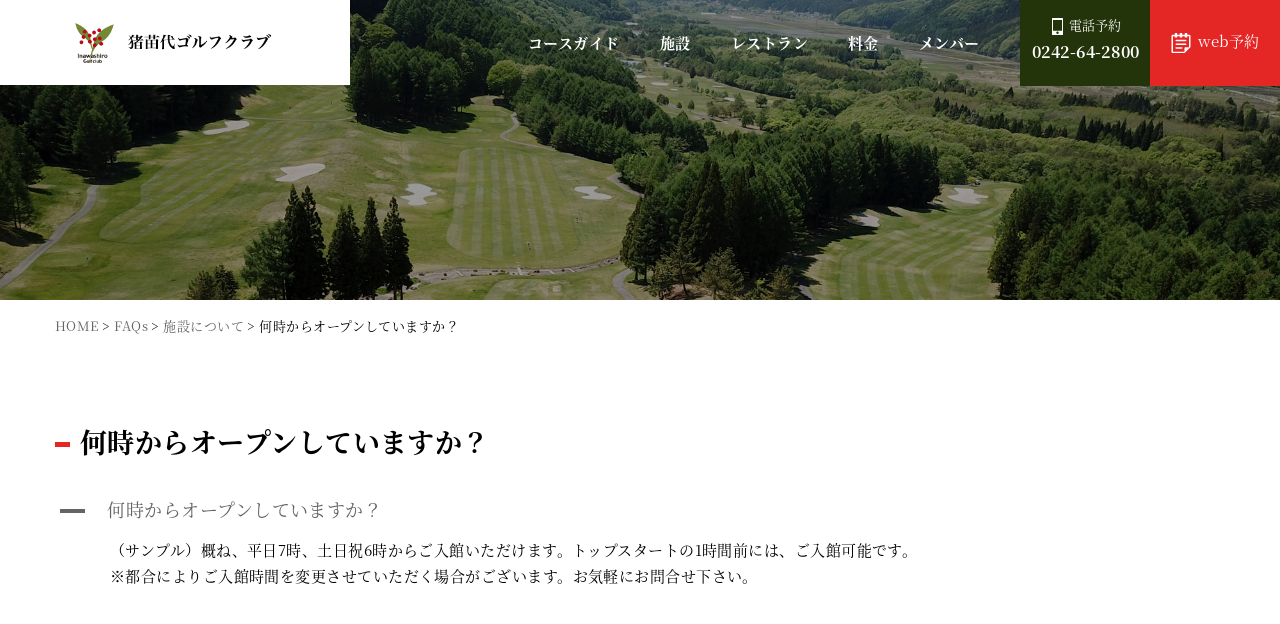

--- FILE ---
content_type: text/html; charset=UTF-8
request_url: https://www.inawashiro-gc.com/ufaq/%E4%BD%95%E6%99%82%E3%81%8B%E3%82%89%E3%82%AA%E3%83%BC%E3%83%97%E3%83%B3%E3%81%97%E3%81%A6%E3%81%84%E3%81%BE%E3%81%99%E3%81%8B%EF%BC%9F/
body_size: 9759
content:
<!DOCTYPE html>
<html lang="ja">
<head prefix="og: http://ogp.me/ns#">
<meta charset="UTF-8" />
<link rel="start" href="https://www.inawashiro-gc.com" title="HOME" />
<meta http-equiv="X-UA-Compatible" content="IE=edge">
<meta name="viewport" content="width=device-width, initial-scale=1">
<link rel="stylesheet" href="https://www.inawashiro-gc.com/wp-content/themes/inawashiro-gc/css/destyle.min.css">
<link rel="stylesheet" href="https://www.inawashiro-gc.com/wp-content/themes/inawashiro-gc/css/styled-elements.css">
<link rel="stylesheet" href="https://use.typekit.net/gig3gdz.css">
<link rel="stylesheet" href="https://cdnjs.cloudflare.com/ajax/libs/Swiper/4.5.1/css/swiper.min.css">
<link rel="stylesheet" href="https://www.inawashiro-gc.com/wp-content/themes/inawashiro-gc/css/animate.css">
<link rel="stylesheet" href="https://www.inawashiro-gc.com/wp-content/themes/inawashiro-gc/css/bootstrap.css">
<link rel="stylesheet" href="https://www.inawashiro-gc.com/wp-content/themes/inawashiro-gc/css/hover.css">
<link rel="stylesheet" href="https://use.fontawesome.com/releases/v5.6.3/css/all.css">
<link rel="stylesheet" href="https://fonts.googleapis.com/css?family=Roboto:100,400">
<link rel="stylesheet" href="https://fonts.googleapis.com/earlyaccess/roundedmplus1c.css"/>
<link rel="stylesheet" href="https://www.inawashiro-gc.com/wp-content/themes/inawashiro-gc/css/slick.css">
<link rel="stylesheet" href="https://www.inawashiro-gc.com/wp-content/themes/inawashiro-gc/css/common.css">
<link rel="stylesheet" href="https://www.inawashiro-gc.com/wp-content/themes/inawashiro-gc/style.css">
<link rel="shortcut icon" href="https://www.inawashiro-gc.com/wp-content/themes/inawashiro-gc/img/favicon.ico">
<script src="https://code.jquery.com/jquery-3.3.1.min.js"></script>
<script src="https://www.inawashiro-gc.com/wp-content/themes/inawashiro-gc/js/modernizr-2.6.2.min.js"></script>
<script>
  (function(d) {
    var config = {
      kitId: 'cct3kja',
      scriptTimeout: 3000,
      async: true
    },
    h=d.documentElement,t=setTimeout(function(){h.className=h.className.replace(/\bwf-loading\b/g,"")+" wf-inactive";},config.scriptTimeout),tk=d.createElement("script"),f=false,s=d.getElementsByTagName("script")[0],a;h.className+=" wf-loading";tk.src='https://use.typekit.net/'+config.kitId+'.js';tk.async=true;tk.onload=tk.onreadystatechange=function(){a=this.readyState;if(f||a&&a!="complete"&&a!="loaded")return;f=true;clearTimeout(t);try{Typekit.load(config)}catch(e){}};s.parentNode.insertBefore(tk,s)
  })(document);
</script>
<meta name="description" content=""><meta property="og:title" content="何時からオープンしていますか？">
<meta property="og:type" content="article">
<meta property="og:image" content="https://www.inawashiro-gc.com/wp-content/themes/inawashiro-gc/img/ogp.png">
<meta property="og:url" content="https://www.inawashiro-gc.com">
<meta property="og:site_name" content="猪苗代ゴルフクラブ">
<meta property="og:description" content="">
<!-- Global site tag (gtag.js) - Google Analytics -->
<script async src="https://www.googletagmanager.com/gtag/js?id=UA-232145612-1"></script>
<script>
  window.dataLayer = window.dataLayer || [];
  function gtag(){dataLayer.push(arguments);}
  gtag('js', new Date());

  gtag('config', 'UA-232145612-1');
</script>
<title>何時からオープンしていますか？ &#8211; 猪苗代ゴルフクラブ</title>
<meta name='robots' content='max-image-preview:large' />
<link rel='dns-prefetch' href='//s.w.org' />
<link rel='stylesheet' id='wp-block-library-css'  href='https://www.inawashiro-gc.com/wp-includes/css/dist/block-library/style.min.css?ver=6.0.11' type='text/css' media='all' />
<link rel='stylesheet' id='animate-css-css'  href='https://www.inawashiro-gc.com/wp-content/plugins/blocks-animation/assets/animate/animate.compact.css?ver=71da619168635197a27f7e0312e909e8' type='text/css' media='all' />
<link rel='stylesheet' id='otter-animation-css'  href='https://www.inawashiro-gc.com/wp-content/plugins/blocks-animation/build/animation/index.css?ver=71da619168635197a27f7e0312e909e8' type='text/css' media='all' />
<style id='global-styles-inline-css' type='text/css'>
body{--wp--preset--color--black: #000000;--wp--preset--color--cyan-bluish-gray: #abb8c3;--wp--preset--color--white: #ffffff;--wp--preset--color--pale-pink: #f78da7;--wp--preset--color--vivid-red: #cf2e2e;--wp--preset--color--luminous-vivid-orange: #ff6900;--wp--preset--color--luminous-vivid-amber: #fcb900;--wp--preset--color--light-green-cyan: #7bdcb5;--wp--preset--color--vivid-green-cyan: #00d084;--wp--preset--color--pale-cyan-blue: #8ed1fc;--wp--preset--color--vivid-cyan-blue: #0693e3;--wp--preset--color--vivid-purple: #9b51e0;--wp--preset--gradient--vivid-cyan-blue-to-vivid-purple: linear-gradient(135deg,rgba(6,147,227,1) 0%,rgb(155,81,224) 100%);--wp--preset--gradient--light-green-cyan-to-vivid-green-cyan: linear-gradient(135deg,rgb(122,220,180) 0%,rgb(0,208,130) 100%);--wp--preset--gradient--luminous-vivid-amber-to-luminous-vivid-orange: linear-gradient(135deg,rgba(252,185,0,1) 0%,rgba(255,105,0,1) 100%);--wp--preset--gradient--luminous-vivid-orange-to-vivid-red: linear-gradient(135deg,rgba(255,105,0,1) 0%,rgb(207,46,46) 100%);--wp--preset--gradient--very-light-gray-to-cyan-bluish-gray: linear-gradient(135deg,rgb(238,238,238) 0%,rgb(169,184,195) 100%);--wp--preset--gradient--cool-to-warm-spectrum: linear-gradient(135deg,rgb(74,234,220) 0%,rgb(151,120,209) 20%,rgb(207,42,186) 40%,rgb(238,44,130) 60%,rgb(251,105,98) 80%,rgb(254,248,76) 100%);--wp--preset--gradient--blush-light-purple: linear-gradient(135deg,rgb(255,206,236) 0%,rgb(152,150,240) 100%);--wp--preset--gradient--blush-bordeaux: linear-gradient(135deg,rgb(254,205,165) 0%,rgb(254,45,45) 50%,rgb(107,0,62) 100%);--wp--preset--gradient--luminous-dusk: linear-gradient(135deg,rgb(255,203,112) 0%,rgb(199,81,192) 50%,rgb(65,88,208) 100%);--wp--preset--gradient--pale-ocean: linear-gradient(135deg,rgb(255,245,203) 0%,rgb(182,227,212) 50%,rgb(51,167,181) 100%);--wp--preset--gradient--electric-grass: linear-gradient(135deg,rgb(202,248,128) 0%,rgb(113,206,126) 100%);--wp--preset--gradient--midnight: linear-gradient(135deg,rgb(2,3,129) 0%,rgb(40,116,252) 100%);--wp--preset--duotone--dark-grayscale: url('#wp-duotone-dark-grayscale');--wp--preset--duotone--grayscale: url('#wp-duotone-grayscale');--wp--preset--duotone--purple-yellow: url('#wp-duotone-purple-yellow');--wp--preset--duotone--blue-red: url('#wp-duotone-blue-red');--wp--preset--duotone--midnight: url('#wp-duotone-midnight');--wp--preset--duotone--magenta-yellow: url('#wp-duotone-magenta-yellow');--wp--preset--duotone--purple-green: url('#wp-duotone-purple-green');--wp--preset--duotone--blue-orange: url('#wp-duotone-blue-orange');--wp--preset--font-size--small: 13px;--wp--preset--font-size--medium: 20px;--wp--preset--font-size--large: 36px;--wp--preset--font-size--x-large: 42px;}.has-black-color{color: var(--wp--preset--color--black) !important;}.has-cyan-bluish-gray-color{color: var(--wp--preset--color--cyan-bluish-gray) !important;}.has-white-color{color: var(--wp--preset--color--white) !important;}.has-pale-pink-color{color: var(--wp--preset--color--pale-pink) !important;}.has-vivid-red-color{color: var(--wp--preset--color--vivid-red) !important;}.has-luminous-vivid-orange-color{color: var(--wp--preset--color--luminous-vivid-orange) !important;}.has-luminous-vivid-amber-color{color: var(--wp--preset--color--luminous-vivid-amber) !important;}.has-light-green-cyan-color{color: var(--wp--preset--color--light-green-cyan) !important;}.has-vivid-green-cyan-color{color: var(--wp--preset--color--vivid-green-cyan) !important;}.has-pale-cyan-blue-color{color: var(--wp--preset--color--pale-cyan-blue) !important;}.has-vivid-cyan-blue-color{color: var(--wp--preset--color--vivid-cyan-blue) !important;}.has-vivid-purple-color{color: var(--wp--preset--color--vivid-purple) !important;}.has-black-background-color{background-color: var(--wp--preset--color--black) !important;}.has-cyan-bluish-gray-background-color{background-color: var(--wp--preset--color--cyan-bluish-gray) !important;}.has-white-background-color{background-color: var(--wp--preset--color--white) !important;}.has-pale-pink-background-color{background-color: var(--wp--preset--color--pale-pink) !important;}.has-vivid-red-background-color{background-color: var(--wp--preset--color--vivid-red) !important;}.has-luminous-vivid-orange-background-color{background-color: var(--wp--preset--color--luminous-vivid-orange) !important;}.has-luminous-vivid-amber-background-color{background-color: var(--wp--preset--color--luminous-vivid-amber) !important;}.has-light-green-cyan-background-color{background-color: var(--wp--preset--color--light-green-cyan) !important;}.has-vivid-green-cyan-background-color{background-color: var(--wp--preset--color--vivid-green-cyan) !important;}.has-pale-cyan-blue-background-color{background-color: var(--wp--preset--color--pale-cyan-blue) !important;}.has-vivid-cyan-blue-background-color{background-color: var(--wp--preset--color--vivid-cyan-blue) !important;}.has-vivid-purple-background-color{background-color: var(--wp--preset--color--vivid-purple) !important;}.has-black-border-color{border-color: var(--wp--preset--color--black) !important;}.has-cyan-bluish-gray-border-color{border-color: var(--wp--preset--color--cyan-bluish-gray) !important;}.has-white-border-color{border-color: var(--wp--preset--color--white) !important;}.has-pale-pink-border-color{border-color: var(--wp--preset--color--pale-pink) !important;}.has-vivid-red-border-color{border-color: var(--wp--preset--color--vivid-red) !important;}.has-luminous-vivid-orange-border-color{border-color: var(--wp--preset--color--luminous-vivid-orange) !important;}.has-luminous-vivid-amber-border-color{border-color: var(--wp--preset--color--luminous-vivid-amber) !important;}.has-light-green-cyan-border-color{border-color: var(--wp--preset--color--light-green-cyan) !important;}.has-vivid-green-cyan-border-color{border-color: var(--wp--preset--color--vivid-green-cyan) !important;}.has-pale-cyan-blue-border-color{border-color: var(--wp--preset--color--pale-cyan-blue) !important;}.has-vivid-cyan-blue-border-color{border-color: var(--wp--preset--color--vivid-cyan-blue) !important;}.has-vivid-purple-border-color{border-color: var(--wp--preset--color--vivid-purple) !important;}.has-vivid-cyan-blue-to-vivid-purple-gradient-background{background: var(--wp--preset--gradient--vivid-cyan-blue-to-vivid-purple) !important;}.has-light-green-cyan-to-vivid-green-cyan-gradient-background{background: var(--wp--preset--gradient--light-green-cyan-to-vivid-green-cyan) !important;}.has-luminous-vivid-amber-to-luminous-vivid-orange-gradient-background{background: var(--wp--preset--gradient--luminous-vivid-amber-to-luminous-vivid-orange) !important;}.has-luminous-vivid-orange-to-vivid-red-gradient-background{background: var(--wp--preset--gradient--luminous-vivid-orange-to-vivid-red) !important;}.has-very-light-gray-to-cyan-bluish-gray-gradient-background{background: var(--wp--preset--gradient--very-light-gray-to-cyan-bluish-gray) !important;}.has-cool-to-warm-spectrum-gradient-background{background: var(--wp--preset--gradient--cool-to-warm-spectrum) !important;}.has-blush-light-purple-gradient-background{background: var(--wp--preset--gradient--blush-light-purple) !important;}.has-blush-bordeaux-gradient-background{background: var(--wp--preset--gradient--blush-bordeaux) !important;}.has-luminous-dusk-gradient-background{background: var(--wp--preset--gradient--luminous-dusk) !important;}.has-pale-ocean-gradient-background{background: var(--wp--preset--gradient--pale-ocean) !important;}.has-electric-grass-gradient-background{background: var(--wp--preset--gradient--electric-grass) !important;}.has-midnight-gradient-background{background: var(--wp--preset--gradient--midnight) !important;}.has-small-font-size{font-size: var(--wp--preset--font-size--small) !important;}.has-medium-font-size{font-size: var(--wp--preset--font-size--medium) !important;}.has-large-font-size{font-size: var(--wp--preset--font-size--large) !important;}.has-x-large-font-size{font-size: var(--wp--preset--font-size--x-large) !important;}
</style>
<link rel='stylesheet' id='tablepress-default-css'  href='https://www.inawashiro-gc.com/wp-content/plugins/tablepress/css/default.min.css?ver=1.14' type='text/css' media='all' />
<link rel='stylesheet' id='fancybox-css'  href='https://www.inawashiro-gc.com/wp-content/plugins/easy-fancybox/css/jquery.fancybox.min.css?ver=1.3.24' type='text/css' media='screen' />
<!--n2css--><script type='text/javascript' src='https://www.inawashiro-gc.com/wp-includes/js/jquery/jquery.min.js?ver=3.6.0' id='jquery-core-js'></script>
<script type='text/javascript' src='https://www.inawashiro-gc.com/wp-includes/js/jquery/jquery-migrate.min.js?ver=3.3.2' id='jquery-migrate-js'></script>
<link rel="canonical" href="https://www.inawashiro-gc.com/ufaq/%e4%bd%95%e6%99%82%e3%81%8b%e3%82%89%e3%82%aa%e3%83%bc%e3%83%97%e3%83%b3%e3%81%97%e3%81%a6%e3%81%84%e3%81%be%e3%81%99%e3%81%8b%ef%bc%9f/" />
<link rel='shortlink' href='https://www.inawashiro-gc.com/?p=367' />
<link rel="alternate" type="application/json+oembed" href="https://www.inawashiro-gc.com/wp-json/oembed/1.0/embed?url=https%3A%2F%2Fwww.inawashiro-gc.com%2Fufaq%2F%25e4%25bd%2595%25e6%2599%2582%25e3%2581%258b%25e3%2582%2589%25e3%2582%25aa%25e3%2583%25bc%25e3%2583%2597%25e3%2583%25b3%25e3%2581%2597%25e3%2581%25a6%25e3%2581%2584%25e3%2581%25be%25e3%2581%2599%25e3%2581%258b%25ef%25bc%259f%2F" />
<link rel="alternate" type="text/xml+oembed" href="https://www.inawashiro-gc.com/wp-json/oembed/1.0/embed?url=https%3A%2F%2Fwww.inawashiro-gc.com%2Fufaq%2F%25e4%25bd%2595%25e6%2599%2582%25e3%2581%258b%25e3%2582%2589%25e3%2582%25aa%25e3%2583%25bc%25e3%2583%2597%25e3%2583%25b3%25e3%2581%2597%25e3%2581%25a6%25e3%2581%2584%25e3%2581%25be%25e3%2581%2599%25e3%2581%258b%25ef%25bc%259f%2F&#038;format=xml" />
    
    <script type="text/javascript">
        var ajaxurl = 'https://www.inawashiro-gc.com/wp-admin/admin-ajax.php';
    </script>
</head>
<body class="ufaq-template-default single single-ufaq postid-367" ontouchstart="">
<div class="wrap">
<!--　▼ ヘッダー　 -->
<header id="header">
<div class="container-fuild cf inner">
<h1 class="logo"><a href="https://www.inawashiro-gc.com"><img src="https://www.inawashiro-gc.com/wp-content/themes/inawashiro-gc/img/logo.png" class="img-fluid" alt="猪苗代ゴルフクラブ"></a></h1>
			<div id="nav_toggle">
				<div>
					<span></span>
					<span></span>
					<span></span>
				</div>
			</div>
			<nav id="global-nav">
				<div class="gmenu"><div class="menu-menu_header-container"><ul id="menu-menu_header" class="menu"><li id="menu-item-13" class="menu-item hvr-underline-from-center menu-item-type-post_type menu-item-object-page menu-item-13"><a href="https://www.inawashiro-gc.com/course/">コースガイド</a></li>
<li id="menu-item-26" class="menu-item hvr-underline-from-center menu-item-type-post_type menu-item-object-page menu-item-26"><a href="https://www.inawashiro-gc.com/institution/">施設</a></li>
<li id="menu-item-879" class="menu-item hvr-underline-from-center menu-item-type-post_type menu-item-object-page menu-item-879"><a href="https://www.inawashiro-gc.com/restaurant/">レストラン</a></li>
<li id="menu-item-16" class="menu-item hvr-underline-from-center menu-item-type-post_type menu-item-object-page menu-item-16"><a href="https://www.inawashiro-gc.com/charge/">料金</a></li>
<li id="menu-item-501" class="menu-item hvr-underline-from-center menu-item-type-post_type menu-item-object-page menu-item-501"><a href="https://www.inawashiro-gc.com/member/">メンバー</a></li>
</ul></div></div>
	<div class="h2menu">
        <ul>
        <li><span>電話予約</span><br>0242-64-2800</li>
        <li><a href="https://www.562-489.jp/websystem/top/index?golf_id=163&grp_id=163" target="_blank">web予約</a></li></ul></div>
			</nav>
</div>
</header>
<!--　▲ ヘッダー　 -->
<div id="post-367" class="post-367 ufaq type-ufaq status-publish hentry ufaq-category-facility"> 
  
  <!-- ▼メインヴィジュアル -->
  <div id="pagevisual" class="">
      <img src="https://www.inawashiro-gc.com/wp-content/themes/inawashiro-gc/img/noimage.jpg" alt="デフォルト画像" />
<h1 class="content-title"></h1>
  </div>
  <!-- ▲ メインヴィジュアル -->
  
  <!--　▼ コンテンツ　 -->
  <div id="main-block" class="singlepage">
    <div class="container">
	  <div class="breadcrumbsbox">
<!-- Breadcrumb NavXT 7.0.2 -->
<span property="itemListElement" typeof="ListItem"><a property="item" typeof="WebPage" title="Go to 猪苗代ゴルフクラブ." href="https://www.inawashiro-gc.com" class="home" ><span property="name">HOME</span></a><meta property="position" content="1"></span> &gt; <span property="itemListElement" typeof="ListItem"><a property="item" typeof="WebPage" title="Go to FAQs." href="https://www.inawashiro-gc.com/ufaq/" class="archive post-ufaq-archive" ><span property="name">FAQs</span></a><meta property="position" content="2"></span> &gt; <span property="itemListElement" typeof="ListItem"><a property="item" typeof="WebPage" title="Go to the 施設について FAQ Category archives." href="https://www.inawashiro-gc.com/ufaq-category/facility/" class="taxonomy ufaq-category" ><span property="name">施設について</span></a><meta property="position" content="3"></span> &gt; <span property="itemListElement" typeof="ListItem"><span property="name" class="post post-ufaq current-item">何時からオープンしていますか？</span><meta property="url" content="https://www.inawashiro-gc.com/ufaq/%e4%bd%95%e6%99%82%e3%81%8b%e3%82%89%e3%82%aa%e3%83%bc%e3%83%97%e3%83%b3%e3%81%97%e3%81%a6%e3%81%84%e3%81%be%e3%81%99%e3%81%8b%ef%bc%9f/"><meta property="position" content="4"></span></div></div>
      <div class="container container-wrap">
    <!--記事ページ-->
        <div class="row">
          <div class="col-12">
                          <div class="postbox">
                                <h2>
                  何時からオープンしていますか？                </h2>
                <div class="entry ">
                  <div  class="ewd-ufaq-faq-list ewd-ufaq-page-type-distinct" id='ewd-ufaq-faq-list'>

	<input type='hidden' name='include_category' value='' id='ewd-ufaq-include-category' />
<input type='hidden' name='exclude_category' value='' id='ewd-ufaq-exclude-category' />
<input type='hidden' name='orderby' value='date' id='ewd-ufaq-orderby' />
<input type='hidden' name='order' value='asc' id='ewd-ufaq-order' />
<input type='hidden' name='post_count' value='-1' id='ewd-ufaq-post-count' />
<input type='hidden' name='current_url' value='/ufaq/%E4%BD%95%E6%99%82%E3%81%8B%E3%82%89%E3%82%AA%E3%83%BC%E3%83%97%E3%83%B3%E3%81%97%E3%81%A6%E3%81%84%E3%81%BE%E3%81%99%E3%81%8B%EF%BC%9F/' id='ewd-ufaq-current-url' />
	
	
	<div class='ewd-ufaq-faqs'>

		<div  class="ewd-ufaq-faq-div ewd-ufaq-faq-column-count-one ewd-ufaq-faq-responsive-columns- ewd-ufaq-faq-display-style-default ewd-ufaq-can-be-toggled" id='ewd-ufaq-post-367-N6TamDYOiI' data-post_id='367'>

	<div class='ewd-ufaq-faq-title ewd-ufaq-faq-toggle'>
	
	<a class='ewd-ufaq-post-margin'  href='#'>

		<div class='ewd-ufaq-post-margin-symbol ewd-ufaq-'>
			<span >A</span>
		</div>

		<div class='ewd-ufaq-faq-title-text'>

			<h4>
				何時からオープンしていますか？			</h4>

		</div>

		<div class='ewd-ufaq-clear'></div>

	</a>
	
</div>
	
	<div class='ewd-ufaq-faq-body ' >

		
			
		
			<div class='ewd-ufaq-post-margin ewd-ufaq-faq-post'>
	
<p>（サンプル）概ね、平日7時、土日祝6時からご入館いただけます。トップスタートの1時間前には、ご入館可能です。<br>※都合によりご入館時間を変更させていただく場合がございます。お気軽にお問合せ下さい。</p>
</div>
		
			
		
			
		
			
		
			
		
			
		
			
		
			
		
			
		
	</div>

</div>
	</div>

	
</div>                </div>
              </div>
                          </div>
          </div>
        </div>
    <!--↑記事ページ--> 
<div class="postlink">
                                  </div>
    </div></div>
  <!--　▲ コンテンツ　 --> 
  
</div>
<!-- .page -->

<div id="page_top"><a href="#"></a></div>
<!--　▼ フッター　 -->
<footer id="footer">
<div class="ft-top">
<div class="container">
<div class="row">
<div class="col-lg-7 col-md-12">
<h1>猪苗代ゴルフクラブ<br><span>Inawashiro Golf club</span></h1>
<address>〒969-2751<br>福島県耶麻郡猪苗代町大字若宮字中原向甲2999</address>
<div class="fttel">TEL：0242-64-2800 / FAX：0242-64-2810</div>
<div class="fmmail"><a href="https://www.562-489.jp/websystem/top/index?golf_id=163&grp_id=163" target="_blank" class="btn03 borderleft"><span>WEB予約はこちら</span></a></div>
</div>
<div class="col-lg-5 col-md-12">
<nav id="global-nav-footer">
<div class="row">
<div class="col-lg-4 col-6"><div class="menu-menu_footer-container"><ul id="menu-menu_footer" class="menu"><li id="menu-item-76" class="menu-item menu-item-type-post_type menu-item-object-page menu-item-home menu-item-76"><a href="https://www.inawashiro-gc.com/">HOME</a></li>
<li id="menu-item-29" class="menu-item menu-item-type-post_type menu-item-object-page menu-item-29"><a href="https://www.inawashiro-gc.com/course/">コースガイド</a></li>
<li id="menu-item-31" class="menu-item menu-item-type-post_type menu-item-object-page menu-item-31"><a href="https://www.inawashiro-gc.com/institution/">施設</a></li>
<li id="menu-item-876" class="menu-item menu-item-type-post_type menu-item-object-page menu-item-876"><a href="https://www.inawashiro-gc.com/restaurant/">レストラン</a></li>
<li id="menu-item-2567" class="menu-item menu-item-type-post_type menu-item-object-page menu-item-2567"><a href="https://www.inawashiro-gc.com/%e3%82%ab%e3%83%8d%e3%82%ad%e3%82%ab%e3%83%83%e3%83%972025/">カネキカップ2025</a></li>
<li id="menu-item-2674" class="menu-item menu-item-type-post_type menu-item-object-page menu-item-2674"><a href="https://www.inawashiro-gc.com/%e7%8c%aa%e8%8b%97%e4%bb%a3%e7%94%ba%e6%b0%91%e3%82%b4%e3%83%ab%e3%83%95%e5%a4%a7%e4%bc%9a/">猪苗代町民ゴルフ大会</a></li>
</ul></div></div>
<div class="col-lg-4 col-6"><div class="menu-menu_footer2-container"><ul id="menu-menu_footer2" class="menu"><li id="menu-item-877" class="menu-item menu-item-type-post_type menu-item-object-page menu-item-877"><a href="https://www.inawashiro-gc.com/charge/">料金</a></li>
<li id="menu-item-503" class="menu-item menu-item-type-post_type menu-item-object-page menu-item-503"><a href="https://www.inawashiro-gc.com/member/">メンバー</a></li>
<li id="menu-item-1575" class="menu-item menu-item-type-post_type menu-item-object-page menu-item-1575"><a href="https://www.inawashiro-gc.com/contact-competition/">競技エントリー</a></li>
<li id="menu-item-1305" class="menu-item menu-item-type-post_type menu-item-object-page menu-item-1305"><a href="https://www.inawashiro-gc.com/competition/">コンペ申込み</a></li>
<li id="menu-item-80" class="menu-item menu-item-type-post_type menu-item-object-page menu-item-80"><a href="https://www.inawashiro-gc.com/access/">アクセス</a></li>
</ul></div></div>
<div class="col-lg-4 col-6"><div class="menu-menu_footer3-container"><ul id="menu-menu_footer3" class="menu"><li id="menu-item-870" class="menu-item menu-item-type-taxonomy menu-item-object-category menu-item-870"><a href="https://www.inawashiro-gc.com/category/topics/">お知らせ</a></li>
<li id="menu-item-1296" class="menu-item menu-item-type-post_type menu-item-object-page menu-item-1296"><a href="https://www.inawashiro-gc.com/privacy/">プライバシーポリシー</a></li>
<li id="menu-item-2000" class="menu-item menu-item-type-custom menu-item-object-custom menu-item-2000"><a target="_blank" rel="noopener" href="https://www.562-489.jp/websystem/top/index?golf_id=163&#038;grp_id=163">web予約</a></li>
<li id="menu-item-1297" class="menu-item menu-item-type-post_type menu-item-object-page menu-item-1297"><a href="https://www.inawashiro-gc.com/contact/">お問い合わせ</a></li>
<li id="menu-item-2697" class="menu-item menu-item-type-post_type menu-item-object-post menu-item-2697"><a href="https://www.inawashiro-gc.com/2024/09/04/%e7%ac%ac23%e5%9b%9e-%e3%81%b5%e3%81%8f%e3%81%97%e3%81%be%e3%81%b5%e3%82%8b%e3%81%95%e3%81%a8cm%e5%a4%a7%e8%b3%9e%ef%bc%81/">第23回 ふくしまふるさとCM大賞！</a></li>
</ul></div></div></div></nav>	
</div></div>
<p id="copyright"><small>&copy; 2025 Inawashiro Golf club</small></p></div></div>
</footer>
<!--　▲ フッター　 -->

</div>
<script src="https://npmcdn.com/tether@1.2.4/dist/js/tether.min.js"></script>
<script src="https://www.inawashiro-gc.com/wp-content/themes/inawashiro-gc/js/bootstrap.min.js"></script>
<script src="https://www.inawashiro-gc.com/wp-content/themes/inawashiro-gc/js/jquery.waypoints.min.js"></script>
<!--ページトップへボタン-->
<script>
jQuery(function() {
  var appear = false;
  var pagetop = $('#page_top');
  $(window).scroll(function () {
    if ($(this).scrollTop() > 100) {  //100pxスクロールしたら
      if (appear == false) {
        appear = true;
        pagetop.stop().animate({
          'right': '15px' //右から0pxの位置に
        }, 300); //0.3秒かけて現れる
      }
    } else {
      if (appear) {
        appear = false;
        pagetop.stop().animate({
          'right': '-50px' //右から-50pxの位置に
        }, 300); //0.3秒かけて隠れる
      }
    }
  });
  pagetop.click(function () {
    $('body, html').animate({ scrollTop: 0 }, 500); //0.5秒かけてトップへ戻る
    return false;
  });
});

</script>	
<!--メニュー-->
<script>
(function($) {
    $(function() {
        var $header = $('#header');
        // Nav Fixed
        $(window).scroll(function() {
            if ($(window).scrollTop() > 350) {
                $header.addClass('fixed');
            } else {
                $header.removeClass('fixed');
            }
        });
		$('#nav_toggle').click(function(){
						$("header").toggleClass('open');
				$("nav").fadeToggle(500);
					});
    });
})(jQuery);
</script>
<!--スクロールアニメーション-->
<script src="https://www.inawashiro-gc.com/wp-content/themes/inawashiro-gc/js/main.js"></script>
<!--コースガイド１-->
<script src="https://cdnjs.cloudflare.com/ajax/libs/Swiper/4.5.1/js/swiper.min.js"></script>
<script>
var mySwiper = new Swiper ('.slider1', {
	loop: true,
  	spaceBetween: 25,
  	centeredSlides : true,//カルーセル表示
	navigation: {
		nextEl: '.swiper-button-next',
		prevEl: '.swiper-button-prev'
	},
	 pagination: {
		el: '.swiper-pagination',
		type: 'bullets',
		clickable: true,
		renderBullet: function (index, className) {
			//中に数字を表示
			return '<span class="' + className + '">' + (index + 1) + '</span>';
		}
	},
}) 
</script>
<!--コースガイド2-->
<script>
var mySwiper = new Swiper ('.slider2', {
	loop: true,
  	spaceBetween: 25,
  	centeredSlides : true,//カルーセル表示
	navigation: {
		nextEl: '.swiper-button-next',
		prevEl: '.swiper-button-prev'
	},
	 pagination: {
		el: '.swiper-pagination',
		type: 'bullets',
		clickable: true,
		renderBullet: function (index, className) {
			//中に数字を表示
			return '<span class="' + className + '">' + (index + 1) + '</span>';
		}
	},
}) 
</script>
<!--バーを除いた100vhの高さを取得-->
<script>
// 1.関数の定義
function setHeight() {
  let vh = window.innerHeight * 0.01;
  document.documentElement.style.setProperty('--vh', `${vh}px`);
}
// 2.初期化
setHeight();
// 3.ブラウザのサイズが変更された時・画面の向きを変えた時に再計算する
window.addEventListener('resize', setHeight);
</script>
<!--トップページテキストエフェクト-->
<script>
const CLASSNAME = "-visible";
const TIMEOUT = 700;
const $target = $(".title");

setInterval(() => {
  $target.addClass(CLASSNAME);
}, TIMEOUT * 2);
</script><script type='text/javascript'>
/* <![CDATA[ */
var question_titles = ["\u4f55\u6642\u304b\u3089\u30aa\u30fc\u30d7\u30f3\u3057\u3066\u3044\u307e\u3059\u304b\uff1f"]
/* ]]> */
</script>
<script type='text/javascript'>
/* <![CDATA[ */
var ewd_ufaq_php_data = {"retrieving_results":"Retrieving Results","question_titles":["\u4f55\u6642\u304b\u3089\u30aa\u30fc\u30d7\u30f3\u3057\u3066\u3044\u307e\u3059\u304b\uff1f"],"display_faq":"0","nonce":"663f51b81f"}
/* ]]> */
</script>
<script type="application/ld+json" class="ewd-ufaq-ld-json-data">{"@context":"https:\/\/schema.org","@type":"FAQPage","mainEntity":[{"@type":"Question","name":"\u4f55\u6642\u304b\u3089\u30aa\u30fc\u30d7\u30f3\u3057\u3066\u3044\u307e\u3059\u304b\uff1f","acceptedAnswer":{"@type":"Answer","text":"\n<p>\uff08\u30b5\u30f3\u30d7\u30eb\uff09\u6982\u306d\u3001\u5e73\u65e57\u6642\u3001\u571f\u65e5\u795d6\u6642\u304b\u3089\u3054\u5165\u9928\u3044\u305f\u3060\u3051\u307e\u3059\u3002\u30c8\u30c3\u30d7\u30b9\u30bf\u30fc\u30c8\u306e1\u6642\u9593\u524d\u306b\u306f\u3001\u3054\u5165\u9928\u53ef\u80fd\u3067\u3059\u3002<br>\u203b\u90fd\u5408\u306b\u3088\u308a\u3054\u5165\u9928\u6642\u9593\u3092\u5909\u66f4\u3055\u305b\u3066\u3044\u305f\u3060\u304f\u5834\u5408\u304c\u3054\u3056\u3044\u307e\u3059\u3002\u304a\u6c17\u8efd\u306b\u304a\u554f\u5408\u305b\u4e0b\u3055\u3044\u3002<\/p>\n","author":{"@type":"Person","name":"createuser"}}}]}</script><link rel='stylesheet' id='ewd-ufaq-rrssb-css'  href='https://www.inawashiro-gc.com/wp-content/plugins/ultimate-faqs/assets/css/rrssb-min.css?ver=6.0.11' type='text/css' media='all' />
<link rel='stylesheet' id='ewd-ufaq-jquery-ui-css'  href='https://www.inawashiro-gc.com/wp-content/plugins/ultimate-faqs/assets/css/jquery-ui.min.css?ver=6.0.11' type='text/css' media='all' />
<link rel='stylesheet' id='ewd-ufaq-css-css'  href='https://www.inawashiro-gc.com/wp-content/plugins/ultimate-faqs/assets/css/ewd-ufaq.css?ver=6.0.11' type='text/css' media='all' />
<script type='text/javascript' src='https://www.inawashiro-gc.com/wp-content/plugins/blocks-animation/build/animation/frontend.js?ver=71da619168635197a27f7e0312e909e8' id='otter-animation-frontend-js'></script>
<script type='text/javascript' src='https://www.inawashiro-gc.com/wp-includes/js/dist/vendor/regenerator-runtime.min.js?ver=0.13.9' id='regenerator-runtime-js'></script>
<script type='text/javascript' src='https://www.inawashiro-gc.com/wp-includes/js/dist/vendor/wp-polyfill.min.js?ver=3.15.0' id='wp-polyfill-js'></script>
<script type='text/javascript' src='https://www.inawashiro-gc.com/wp-includes/js/dist/dom-ready.min.js?ver=d996b53411d1533a84951212ab6ac4ff' id='wp-dom-ready-js'></script>
<script type='text/javascript' src='https://www.inawashiro-gc.com/wp-content/plugins/blocks-animation/build/animation/anim-count.js?ver=711248bc9508db07e5115325f614a6b2' id='otter-count-js'></script>
<script type='text/javascript' src='https://www.inawashiro-gc.com/wp-content/plugins/blocks-animation/build/animation/anim-typing.js?ver=fe20e0728ce51c068ab7adeb97e585fb' id='otter-typing-js'></script>
<script type='text/javascript' src='https://www.inawashiro-gc.com/wp-content/plugins/easy-fancybox/js/jquery.fancybox.min.js?ver=1.3.24' id='jquery-fancybox-js'></script>
<script type='text/javascript' id='jquery-fancybox-js-after'>
var fb_timeout, fb_opts={'overlayShow':true,'hideOnOverlayClick':true,'overlayColor':'#000','showCloseButton':true,'margin':20,'centerOnScroll':false,'enableEscapeButton':true,'autoScale':true };
if(typeof easy_fancybox_handler==='undefined'){
var easy_fancybox_handler=function(){
jQuery('.nofancybox,a.wp-block-file__button,a.pin-it-button,a[href*="pinterest.com/pin/create"],a[href*="facebook.com/share"],a[href*="twitter.com/share"]').addClass('nolightbox');
/* IMG */
var fb_IMG_select='a[href*=".jpg"]:not(.nolightbox,li.nolightbox>a),area[href*=".jpg"]:not(.nolightbox),a[href*=".jpeg"]:not(.nolightbox,li.nolightbox>a),area[href*=".jpeg"]:not(.nolightbox),a[href*=".png"]:not(.nolightbox,li.nolightbox>a),area[href*=".png"]:not(.nolightbox),a[href*=".webp"]:not(.nolightbox,li.nolightbox>a),area[href*=".webp"]:not(.nolightbox)';
jQuery(fb_IMG_select).addClass('fancybox image');
var fb_IMG_sections=jQuery('.gallery,.wp-block-gallery,.tiled-gallery,.wp-block-jetpack-tiled-gallery');
fb_IMG_sections.each(function(){jQuery(this).find(fb_IMG_select).attr('rel','gallery-'+fb_IMG_sections.index(this));});
jQuery('a.fancybox,area.fancybox,li.fancybox a').each(function(){jQuery(this).fancybox(jQuery.extend({},fb_opts,{'easingIn':'linear','easingOut':'linear','opacity':false,'hideOnContentClick':false,'titleShow':true,'titlePosition':'over','titleFromAlt':true,'showNavArrows':true,'enableKeyboardNav':true,'cyclic':false}))});};
jQuery('a.fancybox-close').on('click',function(e){e.preventDefault();jQuery.fancybox.close()});
};
var easy_fancybox_auto=function(){setTimeout(function(){jQuery('#fancybox-auto').trigger('click')},1000);};
jQuery(easy_fancybox_handler);jQuery(document).on('post-load',easy_fancybox_handler);
jQuery(easy_fancybox_auto);
</script>
<script type='text/javascript' src='https://www.inawashiro-gc.com/wp-includes/js/jquery/ui/core.min.js?ver=1.13.1' id='jquery-ui-core-js'></script>
<script type='text/javascript' src='https://www.inawashiro-gc.com/wp-content/plugins/ultimate-faqs/assets/js/ewd-ufaq.js?ver=2.1.11' id='ewd-ufaq-js-js'></script>
<script type='text/javascript' src='https://www.inawashiro-gc.com/wp-includes/js/jquery/ui/effect.min.js?ver=1.13.1' id='jquery-effects-core-js'></script>
<script type='text/javascript' src='https://www.inawashiro-gc.com/wp-includes/js/jquery/ui/menu.min.js?ver=1.13.1' id='jquery-ui-menu-js'></script>
<script type='text/javascript' src='https://www.inawashiro-gc.com/wp-includes/js/dist/hooks.min.js?ver=c6d64f2cb8f5c6bb49caca37f8828ce3' id='wp-hooks-js'></script>
<script type='text/javascript' src='https://www.inawashiro-gc.com/wp-includes/js/dist/i18n.min.js?ver=ebee46757c6a411e38fd079a7ac71d94' id='wp-i18n-js'></script>
<script type='text/javascript' id='wp-i18n-js-after'>
wp.i18n.setLocaleData( { 'text direction\u0004ltr': [ 'ltr' ] } );
</script>
<script type='text/javascript' id='wp-a11y-js-translations'>
( function( domain, translations ) {
	var localeData = translations.locale_data[ domain ] || translations.locale_data.messages;
	localeData[""].domain = domain;
	wp.i18n.setLocaleData( localeData, domain );
} )( "default", {"translation-revision-date":"2025-10-03 12:49:15+0000","generator":"GlotPress\/4.0.1","domain":"messages","locale_data":{"messages":{"":{"domain":"messages","plural-forms":"nplurals=1; plural=0;","lang":"ja_JP"},"Notifications":["\u901a\u77e5"]}},"comment":{"reference":"wp-includes\/js\/dist\/a11y.js"}} );
</script>
<script type='text/javascript' src='https://www.inawashiro-gc.com/wp-includes/js/dist/a11y.min.js?ver=a38319d7ba46c6e60f7f9d4c371222c5' id='wp-a11y-js'></script>
<script type='text/javascript' id='jquery-ui-autocomplete-js-extra'>
/* <![CDATA[ */
var uiAutocompleteL10n = {"noResults":"\u898b\u3064\u304b\u308a\u307e\u305b\u3093\u3067\u3057\u305f\u3002","oneResult":"1\u4ef6\u306e\u7d50\u679c\u304c\u898b\u3064\u304b\u308a\u307e\u3057\u305f\u3002\u4e0a\u4e0b\u30ad\u30fc\u3092\u4f7f\u3063\u3066\u64cd\u4f5c\u3067\u304d\u307e\u3059\u3002","manyResults":"%d\u4ef6\u306e\u7d50\u679c\u304c\u898b\u3064\u304b\u308a\u307e\u3057\u305f\u3002\u4e0a\u4e0b\u30ad\u30fc\u3092\u4f7f\u3063\u3066\u64cd\u4f5c\u3067\u304d\u307e\u3059\u3002","itemSelected":"\u9805\u76ee\u3092\u9078\u629e\u3057\u307e\u3057\u305f\u3002"};
/* ]]> */
</script>
<script type='text/javascript' src='https://www.inawashiro-gc.com/wp-includes/js/jquery/ui/autocomplete.min.js?ver=1.13.1' id='jquery-ui-autocomplete-js'></script>
</body></html>

--- FILE ---
content_type: text/css
request_url: https://www.inawashiro-gc.com/wp-content/themes/inawashiro-gc/css/styled-elements.css
body_size: 1389
content:
/********************************************************************************
** 基本表示
********************************************************************************/
/*初期化*/
* {
  padding: 0;
  margin: 0;
  box-sizing: border-box;
  word-wrap: break-word;
  overflow-wrap: break-word;
}
.container {
	padding-top: constant(safe-area-inset-top);
    padding-bottom: constant(safe-area-inset-bottom);
    padding-left: constant(safe-area-inset-left);
    padding-right: constant(safe-area-inset-right);
	padding-top: env(safe-area-inset-top);
	padding-bottom: env(safe-area-inset-bottom);
    padding-left: env(safe-area-inset-left);
    padding-right: env(safe-area-inset-right);
}

/********************************************************************************
** 非表示
********************************************************************************/
@media screen and (max-width: 991px) {
.spnone { display: none}
}
@media (min-width: 576px) {/*スマホ大*/
.splgnone { display: none}
}
@media (min-width: 768px) {/*タブレット*/
.tbnone { display: none}
}
@media screen and (min-width: 992px) {/*PC （メニュー切り替え）*/
.pcnone { display: none}
}

/********************************************************************************
** カラム　PC・スマホ表示順入れ替え
********************************************************************************/
.reversebox { display: flex;}
.reversebox { flex-direction: column; }
.clmorder1 { order: 1;}
.clmorder2 { order: 2;}
@media screen and (min-width: 992px) {/*PC （メニュー切り替え）*/
.reversebox { flex-direction: row;}
.clmorder1 { order: 2;}
.clmorder2 { order: 1;}
}

/********************************************************************************
** テーブル　スマホ横スクロール
********************************************************************************/
.scroll table{ width:100%;}
.scroll{
	overflow: auto;/*tableをスクロールさせる*/
	white-space: nowrap;/*tableのセル内にある文字の折り返しを禁止*/
}
.scroll::-webkit-scrollbar{/*tableにスクロールバーを追加*/
	height: 5px;
}
.scroll::-webkit-scrollbar-track{/*tableにスクロールバーを追加*/
 background: #F1F1F1;
}
.scroll::-webkit-scrollbar-thumb {/*tableにスクロールバーを追加*/
 background: #BCBCBC;
}

/********************************************************************************
** margin
********************************************************************************/
/* --------------------------------
top （0 5 10 15 20 30 45 60）
-------------------------------- */
.mt0 { margin-top: 0px;}
.mt5 { margin-top: 5px;}
.mt10 { margin-top: 10px;}
.mt15 { margin-top: 15px;}
.mt20 { margin-top: 20px;}
.mt30 { margin-top: 30px;}
.mt45 { margin-top: 45px;}
.mt60 { margin-top: 60px;}
/* --------------------------------
bottom （0 5 10 15 20 30 45 60）
-------------------------------- */
.mb0 { margin-bottom: 0px;}
.mb5 { margin-bottom: 5px;}
.mb10 { margin-bottom: 10px;}
.mb15 { margin-bottom: 15px;}
.mb20 { margin-bottom: 20px;}
.mb30 { margin-bottom: 30px;}
.mb45 { margin-bottom: 45px;}
.mb60 { margin-bottom: 60px;}
.mb150 { margin-bottom: 150px;}
/* --------------------------------
right （0 5 10 15 20 30 45 60）
-------------------------------- */
.mr0 { margin-right: 0px;}
.mr5 { margin-right: 5px;}
.mr10 { margin-right: 10px;}
.mr15 { margin-right: 15px;}
.mr20 { margin-right: 20px;}
.mr30 { margin-right: 30px;}
.mr45 { margin-right: 45px;}
.mr60 { margin-right: 60px;}
/* --------------------------------
left （0 5 10 15 20 30 45 60）
-------------------------------- */
.ml0 { margin-left: 0px;}
.ml5 { margin-left: 5px;}
.ml10 { margin-left: 10px;}
.ml15 { margin-left: 15px;}
.ml20 { margin-left: 20px;}
.ml30 { margin-left: 30px;}
.ml45 { margin-left: 45px;}
.ml60 { margin-left: 60px;}
/* --------------------------------
top and bottom
-------------------------------- */
.mh0 {
	margin-top: 0px;
	margin-bottom: 0px;
}
.mh5 {
	margin-top: 5px;
	margin-bottom: 5px;
}
.mh10 {
	margin-top: 10px;
	margin-bottom: 10px;
}
.mh15 {
	margin-top: 15px;
	margin-bottom: 15px;
}
.mh20 {
	margin-top: 20px;
	margin-bottom: 20px;
}
.mh30 {
	margin-top: 30px;
	margin-bottom: 30px;
}
.mh45 {
	margin-top: 45px;
	margin-bottom: 45px;
}
.mh60 {
	margin-top: 60px;
	margin-bottom: 60px;
}
/* --------------------------------
right and left
-------------------------------- */
.mw0 {
	margin-right: 0px;
	margin-left: 0px;
}
.mw5 {
	margin-right: 5px;
	margin-left: 5px;
}
.mw10 {
	margin-right: 10px;
	margin-left: 10px;
}
.mw15 {
	margin-right: 15px;
	margin-left: 15px;
}
.mw20 {
	margin-right: 20px;
	margin-left: 20px;
}
.mw30 {
	margin-right: 30px;
	margin-left: 30px;
}
.mw45 {
	margin-right: 45px;
	margin-left: 45px;
}
.mw60 {
	margin-right: 60px;
	margin-left: 60px;
}
.mauto {
	margin-left: auto;
	margin-right: auto;
}

/********************************************************************************
** padding
********************************************************************************/
/* --------------------------------
top （0 5 10 15 20 30 45 60）
-------------------------------- */
.pt0 { padding-top: 0px;}
.pt5 { padding-top: 5px;}
.pt10 { padding-top: 10px;}
.pt15 { padding-top: 15px;}
.pt20 { padding-top: 20px;}
.pt30 { padding-top: 30px;}
.pt45 { padding-top: 45px;}
.pt60 { padding-top: 60px;}
/* --------------------------------
bottom （0 5 10 15 20 30 45 60）
-------------------------------- */
.pb0 { padding-bottom: 0px;}
.pb5 { padding-bottom: 5px;}
.pb10 { padding-bottom: 10px;}
.pb15 { padding-bottom: 15px;}
.pb20 { padding-bottom: 20px;}
.pb30 { padding-bottom: 30px;}
.pb45 { padding-bottom: 45px;}
.pb60 { padding-bottom: 60px;}
/* --------------------------------
right （0 5 10 15 20 30 45 60）
-------------------------------- */
.pr0 { padding-right: 0px;}
.pr5 { padding-right: 5px;}
.pr10 { padding-right: 10px;}
.pr15 { padding-right: 15px;}
.pr20 { padding-right: 20px;}
.pr30 { padding-right: 30px;}
.pr45 { padding-right: 45px;}
.pr60 { padding-right: 60px;}
/* --------------------------------
left （0 5 10 15 20 30 45 60）
-------------------------------- */
.pl0 { padding-left: 0px;}
.pl5 { padding-left: 5px;}
.pl10 { padding-left: 10px;}
.pl15 { padding-left: 15px;}
.pl20 { padding-left: 20px;}
.pl30 { padding-left: 30px;}
.pl45 { padding-left: 45px;}
.pl60 { padding-left: 60px;}
/* --------------------------------
top and bottom
-------------------------------- */
.ph0 {
	padding-top: 0px;
	padding-bottom: 0px;
}
.ph5 {
	padding-top: 5px;
	padding-bottom: 5px;
}
.ph10 {
	padding-top: 10px;
	padding-bottom: 10px;
}
.ph15 {
	padding-top: 15px;
	padding-bottom: 15px;
}
.ph20 {
	padding-top: 20px;
	padding-bottom: 20px;
}
.ph30 {
	padding-top: 30px;
	padding-bottom: 30px;
}
.ph45 {
	padding-top: 45px;
	padding-bottom: 45px;
}
.ph60 {
	padding-top: 60px;
	padding-bottom: 60px;
}
/* --------------------------------
right and left
-------------------------------- */
.pw0 {
	padding-right: 0px;
	padding-left: 0px;
}
.pw5 {
	padding-right: 5px;
	padding-left: 5px;
}
.pw10 {
	padding-right: 10px;
	padding-left: 10px;
}
.pw15 {
	padding-right: 15px;
	padding-left: 15px;
}
.pw20 {
	padding-right: 20px;
	padding-left: 20px;
}
.pw30 {
	padding-right: 30px;
	padding-left: 30px;
}
.pw45 {
	padding-right: 45px;
	padding-left: 45px;
}
.pw60 {
	padding-right: 60px;
	padding-left: 60px;
}
.row .np0 {
	padding-right: 0px;
	padding-left: 0px;
}


--- FILE ---
content_type: text/css
request_url: https://www.inawashiro-gc.com/wp-content/themes/inawashiro-gc/css/bootstrap.css
body_size: 25906
content:
/*!
 * Bootstrap v4.0.0-alpha.6 (https://getbootstrap.com)
 * Copyright 2011-2017 The Bootstrap Authors
 * Copyright 2011-2017 Twitter, Inc.
 * Licensed under MIT (https://github.com/twbs/bootstrap/blob/master/LICENSE)
 */
/*! normalize.css v5.0.0 | MIT License | github.com/necolas/normalize.css */
html
{
    font-family: sans-serif;
    line-height: 1.15;

        -ms-text-size-adjust: 100%;
    -webkit-text-size-adjust: 100%;
}

body
{
    margin: 0;
}

article,
aside,
footer,
header,
nav,
section
{
    display: block;
}

h1
{
    font-size: 2em;

    margin: .67em 0;
}

figcaption,
figure,
main
{
    display: block;
}

figure
{
    margin: 1em 40px;
}

hr
{
    overflow: visible; 

    -webkit-box-sizing: content-box;
            box-sizing: content-box;
    height: 0;
}

pre
{
    font-family: monospace, monospace;
    font-size: 1em;
}

a
{
    background-color: transparent;

    -webkit-text-decoration-skip: objects;
}

a:active,
a:hover
{
    outline-width: 0;
}

abbr[title]
{
    text-decoration: underline;
    text-decoration: underline dotted; 

    border-bottom: none;
}

b,
strong
{
    font-weight: inherit;
}

b,
strong
{
    font-weight: bolder;
}

code,
kbd,
samp
{
    font-family: monospace, monospace;
    font-size: 1em;
}

dfn
{
    font-style: italic;
}

mark
{
    color: #000; 
    background-color: #ff0;
}

small
{
    font-size: 80%;
}

sub,
sup
{
    font-size: 75%;
    line-height: 0;

    position: relative;

    vertical-align: baseline;
}

sub
{
    bottom: -.25em;
}

sup
{
    top: -.5em;
}

audio,
video
{
    display: inline-block;
}

audio:not([controls])
{
    display: none;

    height: 0;
}

img
{
    border-style: none;
}

svg:not(:root)
{
    overflow: hidden;
}

button,
input,
optgroup,
select,
textarea
{
    font-family: sans-serif;
    font-size: 100%;
    line-height: 1.15;

    margin: 0;
}

button,
input
{
    overflow: visible;
}

button,
select
{
    text-transform: none;
}

button,
html [type='button'],
[type='reset'],
[type='submit']
{
    -webkit-appearance: button;
}

button::-moz-focus-inner,
[type='button']::-moz-focus-inner,
[type='reset']::-moz-focus-inner,
[type='submit']::-moz-focus-inner
{
    padding: 0; 

    border-style: none;
}

button:-moz-focusring,
[type='button']:-moz-focusring,
[type='reset']:-moz-focusring,
[type='submit']:-moz-focusring
{
    outline: 1px dotted ButtonText;
}

fieldset
{
    margin: 0 2px;
    padding: .35em .625em .75em; 

    border: 1px solid #c0c0c0;
}

legend
{
    display: table;

    -webkit-box-sizing: border-box;
            box-sizing: border-box;
    max-width: 100%;
    padding: 0;

    white-space: normal; 

    color: inherit;
}

progress
{
    display: inline-block;

    vertical-align: baseline;
}

textarea
{
    overflow: auto;
}

[type='checkbox'],
[type='radio']
{
    -webkit-box-sizing: border-box;
            box-sizing: border-box;
    padding: 0;
}

[type='number']::-webkit-inner-spin-button,
[type='number']::-webkit-outer-spin-button
{
    height: auto;
}

[type='search']
{
    outline-offset: -2px; 

    -webkit-appearance: textfield;
}

[type='search']::-webkit-search-cancel-button,
[type='search']::-webkit-search-decoration
{
    -webkit-appearance: none;
}

::-webkit-file-upload-button
{
    font: inherit; 

    -webkit-appearance: button;
}

details,
menu
{
    display: block;
}

summary
{
    display: list-item;
}

canvas
{
    display: inline-block;
}

template
{
    display: none;
}

[hidden]
{
    display: none;
}

@media print
{
    *,
    *::before,
    *::after,
    p::first-letter,
    div::first-letter,
    blockquote::first-letter,
    li::first-letter,
    p::first-line,
    div::first-line,
    blockquote::first-line,
    li::first-line
    {
        -webkit-box-shadow: none !important;
                box-shadow: none !important; 
        text-shadow: none !important;
    }
    a,
    a:visited
    {
        text-decoration: underline;
    }
    abbr[title]::after
    {
        content: ' (' attr(title) ')';
    }
    pre
    {
        white-space: pre-wrap !important;
    }
    pre,
    blockquote
    {
        border: 1px solid #999;

        page-break-inside: avoid;
    }
    thead
    {
        display: table-header-group;
    }
    tr,
    img
    {
        page-break-inside: avoid;
    }
    p,
    h2,
    h3
    {
        orphans: 3;
        widows: 3;
    }
    h2,
    h3
    {
        page-break-after: avoid;
    }
    .navbar
    {
        display: none;
    }
    .badge
    {
        border: 1px solid #000;
    }
    .table
    {
        border-collapse: collapse !important;
    }
    .table td,
    .table th
    {
        background-color: #fff !important;
    }
    .table-bordered th,
    .table-bordered td
    {
        border: 1px solid #ddd !important;
    }
}

html
{
    -webkit-box-sizing: border-box;
            box-sizing: border-box;
}

*,
*::before,
*::after
{
    -webkit-box-sizing: inherit;
            box-sizing: inherit;
}

@-ms-viewport
{
    width: device-width;
}

html
{
    -ms-overflow-style: scrollbar;
    -webkit-tap-highlight-color: transparent;
}

body
{
    font-family: -apple-system, system-ui, BlinkMacSystemFont, 'Segoe UI', Roboto, 'Helvetica Neue', Arial, sans-serif;
    font-size: 1rem;
    font-weight: normal;
    line-height: 1.5;

    color: #292b2c;
    background-color: #fff;
}

[tabindex='-1']:focus
{
    outline: none !important;
}

h1,
h2,
h3,
h4,
h5,
h6
{
    margin-top: 0;
    margin-bottom: .5rem;
}

p
{
    margin-top: 0;
    margin-bottom: 1rem;
}

abbr[title],
abbr[data-original-title]
{
    cursor: help;
}

address
{
    font-style: normal;
    line-height: inherit; 

    margin-bottom: 1rem;
}

ol,
ul,
dl
{
    margin-top: 0;
    margin-bottom: 1rem;
}

ol ol,
ul ul,
ol ul,
ul ol
{
    margin-bottom: 0;
}

dt
{
    font-weight: bold;
}

dd
{
    margin-bottom: .5rem;
    margin-left: 0;
}

blockquote
{
    margin: 0 0 1rem;
}

a
{
    text-decoration: none; 

    color: #0275d8;
}
a:focus,
a:hover
{
    text-decoration: underline; 

    color: #014c8c;
}

a:not([href]):not([tabindex])
{
    text-decoration: none; 

    color: inherit;
}
a:not([href]):not([tabindex]):focus,
a:not([href]):not([tabindex]):hover
{
    text-decoration: none; 

    color: inherit;
}
a:not([href]):not([tabindex]):focus
{
    outline: 0;
}

pre
{
    overflow: auto; 

    margin-top: 0;
    margin-bottom: 1rem;
}

figure
{
    margin: 0 0 1rem;
}

img
{
    vertical-align: middle;
}

[role='button']
{
    cursor: pointer;
}

a,
area,
button,
[role='button'],
input,
label,
select,
summary,
textarea
{
    -ms-touch-action: manipulation;
        touch-action: manipulation;
}

table
{
    border-collapse: collapse;

    background-color: transparent;
}

caption
{
    padding-top: .75rem;
    padding-bottom: .75rem;

    caption-side: bottom; 

    text-align: left;

    color: #636c72;
}

th
{
    text-align: left;
}

label
{
    display: inline-block;

    margin-bottom: .5rem;
}

button:focus
{
    outline: 1px dotted;
    outline: 5px auto -webkit-focus-ring-color;
}

input,
button,
select,
textarea
{
    line-height: inherit;
}

input[type='radio']:disabled,
input[type='checkbox']:disabled
{
    cursor: not-allowed;
}

input[type='date'],
input[type='time'],
input[type='datetime-local'],
input[type='month']
{
    -webkit-appearance: listbox;
}

textarea
{
    resize: vertical;
}

fieldset
{
    min-width: 0;
    margin: 0;
    padding: 0;

    border: 0;
}

legend
{
    font-size: 1.5rem;
    line-height: inherit; 

    display: block;

    width: 100%;
    margin-bottom: .5rem;
    padding: 0;
}

input[type='search']
{
    -webkit-appearance: none;
}

output
{
    display: inline-block;
}

[hidden]
{
    display: none !important;
}

h1,
h2,
h3,
h4,
h5,
h6,
.h1,
.h2,
.h3,
.h4,
.h5,
.h6
{
    font-family: inherit;
    font-weight: 500;
    line-height: 1.1;

    margin-bottom: .5rem;

    color: inherit;
}

h1,
.h1
{
    font-size: 2.5rem;
}

h2,
.h2
{
    font-size: 2rem;
}

h3,
.h3
{
    font-size: 1.75rem;
}

h4,
.h4
{
    font-size: 1.5rem;
}

h5,
.h5
{
    font-size: 1.25rem;
}

h6,
.h6
{
    font-size: 1rem;
}

.lead
{
    font-size: 1.25rem;
    font-weight: 300;
}

.display-1
{
    font-size: 6rem;
    font-weight: 300;
    line-height: 1.1;
}

.display-2
{
    font-size: 5.5rem;
    font-weight: 300;
    line-height: 1.1;
}

.display-3
{
    font-size: 4.5rem;
    font-weight: 300;
    line-height: 1.1;
}

.display-4
{
    font-size: 3.5rem;
    font-weight: 300;
    line-height: 1.1;
}

hr
{
    margin-top: 1rem;
    margin-bottom: 1rem;

    border: 0;
    border-top: 1px solid rgba(0, 0, 0, .1);
}

small,
.small
{
    font-size: 80%;
    font-weight: normal;
}

mark,
.mark
{
    padding: .2em;

    background-color: #fcf8e3;
}

.list-unstyled
{
    padding-left: 0;

    list-style: none;
}

.list-inline
{
    padding-left: 0;

    list-style: none;
}

.list-inline-item
{
    display: inline-block;
}
.list-inline-item:not(:last-child)
{
    margin-right: 5px;
}

.initialism
{
    font-size: 90%;

    text-transform: uppercase;
}

.blockquote
{
    font-size: 1.25rem;

    margin-bottom: 1rem;
    padding: .5rem 1rem;

    border-left: .25rem solid #eceeef;
}

.blockquote-footer
{
    font-size: 80%;

    display: block;

    color: #636c72;
}
.blockquote-footer::before
{
    content: '\2014 \00A0';
}

.blockquote-reverse
{
    padding-right: 1rem;
    padding-left: 0;

    text-align: right;

    border-right: .25rem solid #eceeef;
    border-left: 0;
}

.blockquote-reverse .blockquote-footer::before
{
    content: '';
}

.blockquote-reverse .blockquote-footer::after
{
    content: '\00A0 \2014';
}

.img-fluid
{
    max-width: 100%;
    height: auto;
}

.img-thumbnail
{
    max-width: 100%;
    height: auto; 
    padding: .25rem;

    -webkit-transition: all .2s ease-in-out;
            transition: all .2s ease-in-out;

    border: 1px solid #ddd;
    border-radius: .25rem;
    background-color: #fff;
}

.figure
{
    display: inline-block;
}

.figure-img
{
    line-height: 1; 

    margin-bottom: .5rem;
}

.figure-caption
{
    font-size: 90%;

    color: #636c72;
}

code,
kbd,
pre,
samp
{
    font-family: Menlo, Monaco, Consolas, 'Liberation Mono', 'Courier New', monospace;
}

code
{
    font-size: 90%;

    padding: .2rem .4rem;

    color: #bd4147;
    border-radius: .25rem; 
    background-color: #f7f7f9;
}
a > code
{
    padding: 0;

    color: inherit;
    background-color: inherit;
}

kbd
{
    font-size: 90%;

    padding: .2rem .4rem;

    color: #fff;
    border-radius: .2rem; 
    background-color: #292b2c;
}
kbd kbd
{
    font-size: 100%;
    font-weight: bold; 

    padding: 0;
}

pre
{
    font-size: 90%;

    display: block;

    margin-top: 0;
    margin-bottom: 1rem;

    color: #292b2c;
}
pre code
{
    font-size: inherit;

    padding: 0;

    color: inherit;
    border-radius: 0; 
    background-color: transparent;
}

.pre-scrollable
{
    overflow-y: scroll; 

    max-height: 340px;
}

.container
{
    position: relative;

    margin-right: auto;
    margin-left: auto;
    padding-right: 15px;
    padding-left: 15px;
}
@media (min-width: 576px)
{
    .container
    {
        padding-right: 15px;
        padding-left: 15px;
    }
}
@media (min-width: 768px)
{
    .container
    {
        padding-right: 15px;
        padding-left: 15px;
    }
}
@media (min-width: 992px)
{
    .container
    {
        padding-right: 15px;
        padding-left: 15px;
    }
}
@media (min-width: 1200px)
{
    .container
    {
        padding-right: 15px;
        padding-left: 15px;
    }
}
@media (min-width: 576px)
{
    .container
    {
        width: 540px;
        max-width: 100%;
    }
}
@media (min-width: 768px)
{
    .container
    {
        width: 720px;
        max-width: 100%;
    }
}
@media (min-width: 992px)
{
    .container
    {
        width: 960px;
        max-width: 100%;
    }
}
@media (min-width: 1200px)
{
    .container
    {
        width: 1200px;
        max-width: 100%;
    }
}

.container-fluid
{
    position: relative;

    margin-right: auto;
    margin-left: auto;
    padding-right: 15px;
    padding-left: 15px;
}
@media (min-width: 576px)
{
    .container-fluid
    {
        padding-right: 15px;
        padding-left: 15px;
    }
}
@media (min-width: 768px)
{
    .container-fluid
    {
        padding-right: 15px;
        padding-left: 15px;
    }
}
@media (min-width: 992px)
{
    .container-fluid
    {
        padding-right: 15px;
        padding-left: 15px;
    }
}
@media (min-width: 1200px)
{
    .container-fluid
    {
        padding-right: 15px;
        padding-left: 15px;
    }
}

.row
{
    display: -webkit-box;
    display: -ms-flexbox;
    display: flex;

    margin-right: -15px;
    margin-left: -15px; 

    -ms-flex-wrap: wrap;
        flex-wrap: wrap;
}
@media (min-width: 576px)
{
    .row
    {
        margin-right: -15px;
        margin-left: -15px;
    }
}
@media (min-width: 768px)
{
    .row
    {
        margin-right: -15px;
        margin-left: -15px;
    }
}
@media (min-width: 992px)
{
    .row
    {
        margin-right: -15px;
        margin-left: -15px;
    }
}
@media (min-width: 1200px)
{
    .row
    {
        margin-right: -15px;
        margin-left: -15px;
    }
}

.no-gutters
{
    margin-right: 0;
    margin-left: 0;
}
.no-gutters > .col,
.no-gutters > [class*='col-']
{
    padding-right: 0;
    padding-left: 0;
}

.col-1,
.col-2,
.col-3,
.col-4,
.col-5,
.col-6,
.col-7,
.col-8,
.col-9,
.col-10,
.col-11,
.col-12,
.col,
.col-sm-1,
.col-sm-2,
.col-sm-3,
.col-sm-4,
.col-sm-5,
.col-sm-6,
.col-sm-7,
.col-sm-8,
.col-sm-9,
.col-sm-10,
.col-sm-11,
.col-sm-12,
.col-sm,
.col-md-1,
.col-md-2,
.col-md-3,
.col-md-4,
.col-md-5,
.col-md-6,
.col-md-7,
.col-md-8,
.col-md-9,
.col-md-10,
.col-md-11,
.col-md-12,
.col-md,
.col-lg-1,
.col-lg-2,
.col-lg-3,
.col-lg-4,
.col-lg-5,
.col-lg-6,
.col-lg-7,
.col-lg-8,
.col-lg-9,
.col-lg-10,
.col-lg-11,
.col-lg-12,
.col-lg,
.col-xl-1,
.col-xl-2,
.col-xl-3,
.col-xl-4,
.col-xl-5,
.col-xl-6,
.col-xl-7,
.col-xl-8,
.col-xl-9,
.col-xl-10,
.col-xl-11,
.col-xl-12,
.col-xl
{
    position: relative;

    width: 100%;
    min-height: 1px;
    padding-right: 15px;
    padding-left: 15px;
}
@media (min-width: 576px)
{
    .col-1,
    .col-2,
    .col-3,
    .col-4,
    .col-5,
    .col-6,
    .col-7,
    .col-8,
    .col-9,
    .col-10,
    .col-11,
    .col-12,
    .col,
    .col-sm-1,
    .col-sm-2,
    .col-sm-3,
    .col-sm-4,
    .col-sm-5,
    .col-sm-6,
    .col-sm-7,
    .col-sm-8,
    .col-sm-9,
    .col-sm-10,
    .col-sm-11,
    .col-sm-12,
    .col-sm,
    .col-md-1,
    .col-md-2,
    .col-md-3,
    .col-md-4,
    .col-md-5,
    .col-md-6,
    .col-md-7,
    .col-md-8,
    .col-md-9,
    .col-md-10,
    .col-md-11,
    .col-md-12,
    .col-md,
    .col-lg-1,
    .col-lg-2,
    .col-lg-3,
    .col-lg-4,
    .col-lg-5,
    .col-lg-6,
    .col-lg-7,
    .col-lg-8,
    .col-lg-9,
    .col-lg-10,
    .col-lg-11,
    .col-lg-12,
    .col-lg,
    .col-xl-1,
    .col-xl-2,
    .col-xl-3,
    .col-xl-4,
    .col-xl-5,
    .col-xl-6,
    .col-xl-7,
    .col-xl-8,
    .col-xl-9,
    .col-xl-10,
    .col-xl-11,
    .col-xl-12,
    .col-xl
    {
        padding-right: 15px;
        padding-left: 15px;
    }
}
@media (min-width: 768px)
{
    .col-1,
    .col-2,
    .col-3,
    .col-4,
    .col-5,
    .col-6,
    .col-7,
    .col-8,
    .col-9,
    .col-10,
    .col-11,
    .col-12,
    .col,
    .col-sm-1,
    .col-sm-2,
    .col-sm-3,
    .col-sm-4,
    .col-sm-5,
    .col-sm-6,
    .col-sm-7,
    .col-sm-8,
    .col-sm-9,
    .col-sm-10,
    .col-sm-11,
    .col-sm-12,
    .col-sm,
    .col-md-1,
    .col-md-2,
    .col-md-3,
    .col-md-4,
    .col-md-5,
    .col-md-6,
    .col-md-7,
    .col-md-8,
    .col-md-9,
    .col-md-10,
    .col-md-11,
    .col-md-12,
    .col-md,
    .col-lg-1,
    .col-lg-2,
    .col-lg-3,
    .col-lg-4,
    .col-lg-5,
    .col-lg-6,
    .col-lg-7,
    .col-lg-8,
    .col-lg-9,
    .col-lg-10,
    .col-lg-11,
    .col-lg-12,
    .col-lg,
    .col-xl-1,
    .col-xl-2,
    .col-xl-3,
    .col-xl-4,
    .col-xl-5,
    .col-xl-6,
    .col-xl-7,
    .col-xl-8,
    .col-xl-9,
    .col-xl-10,
    .col-xl-11,
    .col-xl-12,
    .col-xl
    {
        padding-right: 15px;
        padding-left: 15px;
    }
}
@media (min-width: 992px)
{
    .col-1,
    .col-2,
    .col-3,
    .col-4,
    .col-5,
    .col-6,
    .col-7,
    .col-8,
    .col-9,
    .col-10,
    .col-11,
    .col-12,
    .col,
    .col-sm-1,
    .col-sm-2,
    .col-sm-3,
    .col-sm-4,
    .col-sm-5,
    .col-sm-6,
    .col-sm-7,
    .col-sm-8,
    .col-sm-9,
    .col-sm-10,
    .col-sm-11,
    .col-sm-12,
    .col-sm,
    .col-md-1,
    .col-md-2,
    .col-md-3,
    .col-md-4,
    .col-md-5,
    .col-md-6,
    .col-md-7,
    .col-md-8,
    .col-md-9,
    .col-md-10,
    .col-md-11,
    .col-md-12,
    .col-md,
    .col-lg-1,
    .col-lg-2,
    .col-lg-3,
    .col-lg-4,
    .col-lg-5,
    .col-lg-6,
    .col-lg-7,
    .col-lg-8,
    .col-lg-9,
    .col-lg-10,
    .col-lg-11,
    .col-lg-12,
    .col-lg,
    .col-xl-1,
    .col-xl-2,
    .col-xl-3,
    .col-xl-4,
    .col-xl-5,
    .col-xl-6,
    .col-xl-7,
    .col-xl-8,
    .col-xl-9,
    .col-xl-10,
    .col-xl-11,
    .col-xl-12,
    .col-xl
    {
        padding-right: 15px;
        padding-left: 15px;
    }
}
@media (min-width: 1200px)
{
    .col-1,
    .col-2,
    .col-3,
    .col-4,
    .col-5,
    .col-6,
    .col-7,
    .col-8,
    .col-9,
    .col-10,
    .col-11,
    .col-12,
    .col,
    .col-sm-1,
    .col-sm-2,
    .col-sm-3,
    .col-sm-4,
    .col-sm-5,
    .col-sm-6,
    .col-sm-7,
    .col-sm-8,
    .col-sm-9,
    .col-sm-10,
    .col-sm-11,
    .col-sm-12,
    .col-sm,
    .col-md-1,
    .col-md-2,
    .col-md-3,
    .col-md-4,
    .col-md-5,
    .col-md-6,
    .col-md-7,
    .col-md-8,
    .col-md-9,
    .col-md-10,
    .col-md-11,
    .col-md-12,
    .col-md,
    .col-lg-1,
    .col-lg-2,
    .col-lg-3,
    .col-lg-4,
    .col-lg-5,
    .col-lg-6,
    .col-lg-7,
    .col-lg-8,
    .col-lg-9,
    .col-lg-10,
    .col-lg-11,
    .col-lg-12,
    .col-lg,
    .col-xl-1,
    .col-xl-2,
    .col-xl-3,
    .col-xl-4,
    .col-xl-5,
    .col-xl-6,
    .col-xl-7,
    .col-xl-8,
    .col-xl-9,
    .col-xl-10,
    .col-xl-11,
    .col-xl-12,
    .col-xl
    {
        padding-right: 15px;
        padding-left: 15px;
    }
}

.col
{
    max-width: 100%; 

    -ms-flex-preferred-size: 0;
    flex-basis: 0;
    -webkit-box-flex: 1;
    -ms-flex-positive: 1;
    flex-grow: 1;
}

.col-auto
{
    width: auto; 

    -webkit-box-flex: 0;
    -ms-flex: 0 0 auto;
        flex: 0 0 auto;
}

.col-1
{
    max-width: 8.33333%; 

    -webkit-box-flex: 0;
    -ms-flex: 0 0 8.33333%;
        flex: 0 0 8.33333%;
}

.col-2
{
    max-width: 16.66667%; 

    -webkit-box-flex: 0;
    -ms-flex: 0 0 16.66667%;
        flex: 0 0 16.66667%;
}

.col-3
{
    max-width: 25%; 

    -webkit-box-flex: 0;
    -ms-flex: 0 0 25%;
        flex: 0 0 25%;
}

.col-4
{
    max-width: 33.33333%; 

    -webkit-box-flex: 0;
    -ms-flex: 0 0 33.33333%;
        flex: 0 0 33.33333%;
}

.col-5
{
    max-width: 41.66667%; 

    -webkit-box-flex: 0;
    -ms-flex: 0 0 41.66667%;
        flex: 0 0 41.66667%;
}

.col-6
{
    max-width: 50%; 

    -webkit-box-flex: 0;
    -ms-flex: 0 0 50%;
        flex: 0 0 50%;
}

.col-7
{
    max-width: 58.33333%; 

    -webkit-box-flex: 0;
    -ms-flex: 0 0 58.33333%;
        flex: 0 0 58.33333%;
}

.col-8
{
    max-width: 66.66667%; 

    -webkit-box-flex: 0;
    -ms-flex: 0 0 66.66667%;
        flex: 0 0 66.66667%;
}

.col-9
{
    max-width: 75%; 

    -webkit-box-flex: 0;
    -ms-flex: 0 0 75%;
        flex: 0 0 75%;
}

.col-10
{
    max-width: 83.33333%; 

    -webkit-box-flex: 0;
    -ms-flex: 0 0 83.33333%;
        flex: 0 0 83.33333%;
}

.col-11
{
    max-width: 91.66667%; 

    -webkit-box-flex: 0;
    -ms-flex: 0 0 91.66667%;
        flex: 0 0 91.66667%;
}

.col-12
{
    max-width: 100%; 

    -webkit-box-flex: 0;
    -ms-flex: 0 0 100%;
        flex: 0 0 100%;
}

.pull-0
{
    right: auto;
}

.pull-1
{
    right: 8.33333%;
}

.pull-2
{
    right: 16.66667%;
}

.pull-3
{
    right: 25%;
}

.pull-4
{
    right: 33.33333%;
}

.pull-5
{
    right: 41.66667%;
}

.pull-6
{
    right: 50%;
}

.pull-7
{
    right: 58.33333%;
}

.pull-8
{
    right: 66.66667%;
}

.pull-9
{
    right: 75%;
}

.pull-10
{
    right: 83.33333%;
}

.pull-11
{
    right: 91.66667%;
}

.pull-12
{
    right: 100%;
}

.push-0
{
    left: auto;
}

.push-1
{
    left: 8.33333%;
}

.push-2
{
    left: 16.66667%;
}

.push-3
{
    left: 25%;
}

.push-4
{
    left: 33.33333%;
}

.push-5
{
    left: 41.66667%;
}

.push-6
{
    left: 50%;
}

.push-7
{
    left: 58.33333%;
}

.push-8
{
    left: 66.66667%;
}

.push-9
{
    left: 75%;
}

.push-10
{
    left: 83.33333%;
}

.push-11
{
    left: 91.66667%;
}

.push-12
{
    left: 100%;
}

.offset-1
{
    margin-left: 8.33333%;
}

.offset-2
{
    margin-left: 16.66667%;
}

.offset-3
{
    margin-left: 25%;
}

.offset-4
{
    margin-left: 33.33333%;
}

.offset-5
{
    margin-left: 41.66667%;
}

.offset-6
{
    margin-left: 50%;
}

.offset-7
{
    margin-left: 58.33333%;
}

.offset-8
{
    margin-left: 66.66667%;
}

.offset-9
{
    margin-left: 75%;
}

.offset-10
{
    margin-left: 83.33333%;
}

.offset-11
{
    margin-left: 91.66667%;
}

@media (min-width: 576px)
{
    .col-sm
    {
        max-width: 100%; 

        -ms-flex-preferred-size: 0;
        flex-basis: 0;
        -webkit-box-flex: 1;
        -ms-flex-positive: 1;
        flex-grow: 1;
    }
    .col-sm-auto
    {
        width: auto; 

        -webkit-box-flex: 0;
        -ms-flex: 0 0 auto;
            flex: 0 0 auto;
    }
    .col-sm-1
    {
        max-width: 8.33333%; 

        -webkit-box-flex: 0;
        -ms-flex: 0 0 8.33333%;
            flex: 0 0 8.33333%;
    }
    .col-sm-2
    {
        max-width: 16.66667%; 

        -webkit-box-flex: 0;
        -ms-flex: 0 0 16.66667%;
            flex: 0 0 16.66667%;
    }
    .col-sm-3
    {
        max-width: 25%; 

        -webkit-box-flex: 0;
        -ms-flex: 0 0 25%;
            flex: 0 0 25%;
    }
    .col-sm-4
    {
        max-width: 33.33333%; 

        -webkit-box-flex: 0;
        -ms-flex: 0 0 33.33333%;
            flex: 0 0 33.33333%;
    }
    .col-sm-5
    {
        max-width: 41.66667%; 

        -webkit-box-flex: 0;
        -ms-flex: 0 0 41.66667%;
            flex: 0 0 41.66667%;
    }
    .col-sm-6
    {
        max-width: 50%; 

        -webkit-box-flex: 0;
        -ms-flex: 0 0 50%;
            flex: 0 0 50%;
    }
    .col-sm-7
    {
        max-width: 58.33333%; 

        -webkit-box-flex: 0;
        -ms-flex: 0 0 58.33333%;
            flex: 0 0 58.33333%;
    }
    .col-sm-8
    {
        max-width: 66.66667%; 

        -webkit-box-flex: 0;
        -ms-flex: 0 0 66.66667%;
            flex: 0 0 66.66667%;
    }
    .col-sm-9
    {
        max-width: 75%; 

        -webkit-box-flex: 0;
        -ms-flex: 0 0 75%;
            flex: 0 0 75%;
    }
    .col-sm-10
    {
        max-width: 83.33333%; 

        -webkit-box-flex: 0;
        -ms-flex: 0 0 83.33333%;
            flex: 0 0 83.33333%;
    }
    .col-sm-11
    {
        max-width: 91.66667%; 

        -webkit-box-flex: 0;
        -ms-flex: 0 0 91.66667%;
            flex: 0 0 91.66667%;
    }
    .col-sm-12
    {
        max-width: 100%; 

        -webkit-box-flex: 0;
        -ms-flex: 0 0 100%;
            flex: 0 0 100%;
    }
    .pull-sm-0
    {
        right: auto;
    }
    .pull-sm-1
    {
        right: 8.33333%;
    }
    .pull-sm-2
    {
        right: 16.66667%;
    }
    .pull-sm-3
    {
        right: 25%;
    }
    .pull-sm-4
    {
        right: 33.33333%;
    }
    .pull-sm-5
    {
        right: 41.66667%;
    }
    .pull-sm-6
    {
        right: 50%;
    }
    .pull-sm-7
    {
        right: 58.33333%;
    }
    .pull-sm-8
    {
        right: 66.66667%;
    }
    .pull-sm-9
    {
        right: 75%;
    }
    .pull-sm-10
    {
        right: 83.33333%;
    }
    .pull-sm-11
    {
        right: 91.66667%;
    }
    .pull-sm-12
    {
        right: 100%;
    }
    .push-sm-0
    {
        left: auto;
    }
    .push-sm-1
    {
        left: 8.33333%;
    }
    .push-sm-2
    {
        left: 16.66667%;
    }
    .push-sm-3
    {
        left: 25%;
    }
    .push-sm-4
    {
        left: 33.33333%;
    }
    .push-sm-5
    {
        left: 41.66667%;
    }
    .push-sm-6
    {
        left: 50%;
    }
    .push-sm-7
    {
        left: 58.33333%;
    }
    .push-sm-8
    {
        left: 66.66667%;
    }
    .push-sm-9
    {
        left: 75%;
    }
    .push-sm-10
    {
        left: 83.33333%;
    }
    .push-sm-11
    {
        left: 91.66667%;
    }
    .push-sm-12
    {
        left: 100%;
    }
    .offset-sm-0
    {
        margin-left: 0;
    }
    .offset-sm-1
    {
        margin-left: 8.33333%;
    }
    .offset-sm-2
    {
        margin-left: 16.66667%;
    }
    .offset-sm-3
    {
        margin-left: 25%;
    }
    .offset-sm-4
    {
        margin-left: 33.33333%;
    }
    .offset-sm-5
    {
        margin-left: 41.66667%;
    }
    .offset-sm-6
    {
        margin-left: 50%;
    }
    .offset-sm-7
    {
        margin-left: 58.33333%;
    }
    .offset-sm-8
    {
        margin-left: 66.66667%;
    }
    .offset-sm-9
    {
        margin-left: 75%;
    }
    .offset-sm-10
    {
        margin-left: 83.33333%;
    }
    .offset-sm-11
    {
        margin-left: 91.66667%;
    }
}

@media (min-width: 768px)
{
    .col-md
    {
        max-width: 100%; 

        -ms-flex-preferred-size: 0;
        flex-basis: 0;
        -webkit-box-flex: 1;
        -ms-flex-positive: 1;
        flex-grow: 1;
    }
    .col-md-auto
    {
        width: auto; 

        -webkit-box-flex: 0;
        -ms-flex: 0 0 auto;
            flex: 0 0 auto;
    }
    .col-md-1
    {
        max-width: 8.33333%; 

        -webkit-box-flex: 0;
        -ms-flex: 0 0 8.33333%;
            flex: 0 0 8.33333%;
    }
    .col-md-2
    {
        max-width: 16.66667%; 

        -webkit-box-flex: 0;
        -ms-flex: 0 0 16.66667%;
            flex: 0 0 16.66667%;
    }
    .col-md-3
    {
        max-width: 25%; 

        -webkit-box-flex: 0;
        -ms-flex: 0 0 25%;
            flex: 0 0 25%;
    }
    .col-md-4
    {
        max-width: 33.33333%; 

        -webkit-box-flex: 0;
        -ms-flex: 0 0 33.33333%;
            flex: 0 0 33.33333%;
    }
    .col-md-5
    {
        max-width: 41.66667%; 

        -webkit-box-flex: 0;
        -ms-flex: 0 0 41.66667%;
            flex: 0 0 41.66667%;
    }
    .col-md-6
    {
        max-width: 50%; 

        -webkit-box-flex: 0;
        -ms-flex: 0 0 50%;
            flex: 0 0 50%;
    }
    .col-md-7
    {
        max-width: 58.33333%; 

        -webkit-box-flex: 0;
        -ms-flex: 0 0 58.33333%;
            flex: 0 0 58.33333%;
    }
    .col-md-8
    {
        max-width: 66.66667%; 

        -webkit-box-flex: 0;
        -ms-flex: 0 0 66.66667%;
            flex: 0 0 66.66667%;
    }
    .col-md-9
    {
        max-width: 75%; 

        -webkit-box-flex: 0;
        -ms-flex: 0 0 75%;
            flex: 0 0 75%;
    }
    .col-md-10
    {
        max-width: 83.33333%; 

        -webkit-box-flex: 0;
        -ms-flex: 0 0 83.33333%;
            flex: 0 0 83.33333%;
    }
    .col-md-11
    {
        max-width: 91.66667%; 

        -webkit-box-flex: 0;
        -ms-flex: 0 0 91.66667%;
            flex: 0 0 91.66667%;
    }
    .col-md-12
    {
        max-width: 100%; 

        -webkit-box-flex: 0;
        -ms-flex: 0 0 100%;
            flex: 0 0 100%;
    }
    .pull-md-0
    {
        right: auto;
    }
    .pull-md-1
    {
        right: 8.33333%;
    }
    .pull-md-2
    {
        right: 16.66667%;
    }
    .pull-md-3
    {
        right: 25%;
    }
    .pull-md-4
    {
        right: 33.33333%;
    }
    .pull-md-5
    {
        right: 41.66667%;
    }
    .pull-md-6
    {
        right: 50%;
    }
    .pull-md-7
    {
        right: 58.33333%;
    }
    .pull-md-8
    {
        right: 66.66667%;
    }
    .pull-md-9
    {
        right: 75%;
    }
    .pull-md-10
    {
        right: 83.33333%;
    }
    .pull-md-11
    {
        right: 91.66667%;
    }
    .pull-md-12
    {
        right: 100%;
    }
    .push-md-0
    {
        left: auto;
    }
    .push-md-1
    {
        left: 8.33333%;
    }
    .push-md-2
    {
        left: 16.66667%;
    }
    .push-md-3
    {
        left: 25%;
    }
    .push-md-4
    {
        left: 33.33333%;
    }
    .push-md-5
    {
        left: 41.66667%;
    }
    .push-md-6
    {
        left: 50%;
    }
    .push-md-7
    {
        left: 58.33333%;
    }
    .push-md-8
    {
        left: 66.66667%;
    }
    .push-md-9
    {
        left: 75%;
    }
    .push-md-10
    {
        left: 83.33333%;
    }
    .push-md-11
    {
        left: 91.66667%;
    }
    .push-md-12
    {
        left: 100%;
    }
    .offset-md-0
    {
        margin-left: 0;
    }
    .offset-md-1
    {
        margin-left: 8.33333%;
    }
    .offset-md-2
    {
        margin-left: 16.66667%;
    }
    .offset-md-3
    {
        margin-left: 25%;
    }
    .offset-md-4
    {
        margin-left: 33.33333%;
    }
    .offset-md-5
    {
        margin-left: 41.66667%;
    }
    .offset-md-6
    {
        margin-left: 50%;
    }
    .offset-md-7
    {
        margin-left: 58.33333%;
    }
    .offset-md-8
    {
        margin-left: 66.66667%;
    }
    .offset-md-9
    {
        margin-left: 75%;
    }
    .offset-md-10
    {
        margin-left: 83.33333%;
    }
    .offset-md-11
    {
        margin-left: 91.66667%;
    }
}

@media (min-width: 992px)
{
    .col-lg
    {
        max-width: 100%; 

        -ms-flex-preferred-size: 0;
        flex-basis: 0;
        -webkit-box-flex: 1;
        -ms-flex-positive: 1;
        flex-grow: 1;
    }
    .col-lg-auto
    {
        width: auto; 

        -webkit-box-flex: 0;
        -ms-flex: 0 0 auto;
            flex: 0 0 auto;
    }
    .col-lg-1
    {
        max-width: 8.33333%; 

        -webkit-box-flex: 0;
        -ms-flex: 0 0 8.33333%;
            flex: 0 0 8.33333%;
    }
    .col-lg-2
    {
        max-width: 16.66667%; 

        -webkit-box-flex: 0;
        -ms-flex: 0 0 16.66667%;
            flex: 0 0 16.66667%;
    }
    .col-lg-3
    {
        max-width: 25%; 

        -webkit-box-flex: 0;
        -ms-flex: 0 0 25%;
            flex: 0 0 25%;
    }
    .col-lg-4
    {
        max-width: 33.33333%; 

        -webkit-box-flex: 0;
        -ms-flex: 0 0 33.33333%;
            flex: 0 0 33.33333%;
    }
    .col-lg-5
    {
        max-width: 41.66667%; 

        -webkit-box-flex: 0;
        -ms-flex: 0 0 41.66667%;
            flex: 0 0 41.66667%;
    }
    .col-lg-6
    {
        max-width: 50%; 

        -webkit-box-flex: 0;
        -ms-flex: 0 0 50%;
            flex: 0 0 50%;
    }
    .col-lg-7
    {
        max-width: 58.33333%; 

        -webkit-box-flex: 0;
        -ms-flex: 0 0 58.33333%;
            flex: 0 0 58.33333%;
    }
    .col-lg-8
    {
        max-width: 66.66667%; 

        -webkit-box-flex: 0;
        -ms-flex: 0 0 66.66667%;
            flex: 0 0 66.66667%;
    }
    .col-lg-9
    {
        max-width: 75%; 

        -webkit-box-flex: 0;
        -ms-flex: 0 0 75%;
            flex: 0 0 75%;
    }
    .col-lg-10
    {
        max-width: 83.33333%; 

        -webkit-box-flex: 0;
        -ms-flex: 0 0 83.33333%;
            flex: 0 0 83.33333%;
    }
    .col-lg-11
    {
        max-width: 91.66667%; 

        -webkit-box-flex: 0;
        -ms-flex: 0 0 91.66667%;
            flex: 0 0 91.66667%;
    }
    .col-lg-12
    {
        max-width: 100%; 

        -webkit-box-flex: 0;
        -ms-flex: 0 0 100%;
            flex: 0 0 100%;
    }
    .pull-lg-0
    {
        right: auto;
    }
    .pull-lg-1
    {
        right: 8.33333%;
    }
    .pull-lg-2
    {
        right: 16.66667%;
    }
    .pull-lg-3
    {
        right: 25%;
    }
    .pull-lg-4
    {
        right: 33.33333%;
    }
    .pull-lg-5
    {
        right: 41.66667%;
    }
    .pull-lg-6
    {
        right: 50%;
    }
    .pull-lg-7
    {
        right: 58.33333%;
    }
    .pull-lg-8
    {
        right: 66.66667%;
    }
    .pull-lg-9
    {
        right: 75%;
    }
    .pull-lg-10
    {
        right: 83.33333%;
    }
    .pull-lg-11
    {
        right: 91.66667%;
    }
    .pull-lg-12
    {
        right: 100%;
    }
    .push-lg-0
    {
        left: auto;
    }
    .push-lg-1
    {
        left: 8.33333%;
    }
    .push-lg-2
    {
        left: 16.66667%;
    }
    .push-lg-3
    {
        left: 25%;
    }
    .push-lg-4
    {
        left: 33.33333%;
    }
    .push-lg-5
    {
        left: 41.66667%;
    }
    .push-lg-6
    {
        left: 50%;
    }
    .push-lg-7
    {
        left: 58.33333%;
    }
    .push-lg-8
    {
        left: 66.66667%;
    }
    .push-lg-9
    {
        left: 75%;
    }
    .push-lg-10
    {
        left: 83.33333%;
    }
    .push-lg-11
    {
        left: 91.66667%;
    }
    .push-lg-12
    {
        left: 100%;
    }
    .offset-lg-0
    {
        margin-left: 0;
    }
    .offset-lg-1
    {
        margin-left: 8.33333%;
    }
    .offset-lg-2
    {
        margin-left: 16.66667%;
    }
    .offset-lg-3
    {
        margin-left: 25%;
    }
    .offset-lg-4
    {
        margin-left: 33.33333%;
    }
    .offset-lg-5
    {
        margin-left: 41.66667%;
    }
    .offset-lg-6
    {
        margin-left: 50%;
    }
    .offset-lg-7
    {
        margin-left: 58.33333%;
    }
    .offset-lg-8
    {
        margin-left: 66.66667%;
    }
    .offset-lg-9
    {
        margin-left: 75%;
    }
    .offset-lg-10
    {
        margin-left: 83.33333%;
    }
    .offset-lg-11
    {
        margin-left: 91.66667%;
    }
}

@media (min-width: 1200px)
{
    .col-xl
    {
        max-width: 100%; 

        -ms-flex-preferred-size: 0;
        flex-basis: 0;
        -webkit-box-flex: 1;
        -ms-flex-positive: 1;
        flex-grow: 1;
    }
    .col-xl-auto
    {
        width: auto; 

        -webkit-box-flex: 0;
        -ms-flex: 0 0 auto;
            flex: 0 0 auto;
    }
    .col-xl-1
    {
        max-width: 8.33333%; 

        -webkit-box-flex: 0;
        -ms-flex: 0 0 8.33333%;
            flex: 0 0 8.33333%;
    }
    .col-xl-2
    {
        max-width: 16.66667%; 

        -webkit-box-flex: 0;
        -ms-flex: 0 0 16.66667%;
            flex: 0 0 16.66667%;
    }
    .col-xl-3
    {
        max-width: 25%; 

        -webkit-box-flex: 0;
        -ms-flex: 0 0 25%;
            flex: 0 0 25%;
    }
    .col-xl-4
    {
        max-width: 33.33333%; 

        -webkit-box-flex: 0;
        -ms-flex: 0 0 33.33333%;
            flex: 0 0 33.33333%;
    }
    .col-xl-5
    {
        max-width: 41.66667%; 

        -webkit-box-flex: 0;
        -ms-flex: 0 0 41.66667%;
            flex: 0 0 41.66667%;
    }
    .col-xl-6
    {
        max-width: 50%; 

        -webkit-box-flex: 0;
        -ms-flex: 0 0 50%;
            flex: 0 0 50%;
    }
    .col-xl-7
    {
        max-width: 58.33333%; 

        -webkit-box-flex: 0;
        -ms-flex: 0 0 58.33333%;
            flex: 0 0 58.33333%;
    }
    .col-xl-8
    {
        max-width: 66.66667%; 

        -webkit-box-flex: 0;
        -ms-flex: 0 0 66.66667%;
            flex: 0 0 66.66667%;
    }
    .col-xl-9
    {
        max-width: 75%; 

        -webkit-box-flex: 0;
        -ms-flex: 0 0 75%;
            flex: 0 0 75%;
    }
    .col-xl-10
    {
        max-width: 83.33333%; 

        -webkit-box-flex: 0;
        -ms-flex: 0 0 83.33333%;
            flex: 0 0 83.33333%;
    }
    .col-xl-11
    {
        max-width: 91.66667%; 

        -webkit-box-flex: 0;
        -ms-flex: 0 0 91.66667%;
            flex: 0 0 91.66667%;
    }
    .col-xl-12
    {
        max-width: 100%; 

        -webkit-box-flex: 0;
        -ms-flex: 0 0 100%;
            flex: 0 0 100%;
    }
    .pull-xl-0
    {
        right: auto;
    }
    .pull-xl-1
    {
        right: 8.33333%;
    }
    .pull-xl-2
    {
        right: 16.66667%;
    }
    .pull-xl-3
    {
        right: 25%;
    }
    .pull-xl-4
    {
        right: 33.33333%;
    }
    .pull-xl-5
    {
        right: 41.66667%;
    }
    .pull-xl-6
    {
        right: 50%;
    }
    .pull-xl-7
    {
        right: 58.33333%;
    }
    .pull-xl-8
    {
        right: 66.66667%;
    }
    .pull-xl-9
    {
        right: 75%;
    }
    .pull-xl-10
    {
        right: 83.33333%;
    }
    .pull-xl-11
    {
        right: 91.66667%;
    }
    .pull-xl-12
    {
        right: 100%;
    }
    .push-xl-0
    {
        left: auto;
    }
    .push-xl-1
    {
        left: 8.33333%;
    }
    .push-xl-2
    {
        left: 16.66667%;
    }
    .push-xl-3
    {
        left: 25%;
    }
    .push-xl-4
    {
        left: 33.33333%;
    }
    .push-xl-5
    {
        left: 41.66667%;
    }
    .push-xl-6
    {
        left: 50%;
    }
    .push-xl-7
    {
        left: 58.33333%;
    }
    .push-xl-8
    {
        left: 66.66667%;
    }
    .push-xl-9
    {
        left: 75%;
    }
    .push-xl-10
    {
        left: 83.33333%;
    }
    .push-xl-11
    {
        left: 91.66667%;
    }
    .push-xl-12
    {
        left: 100%;
    }
    .offset-xl-0
    {
        margin-left: 0;
    }
    .offset-xl-1
    {
        margin-left: 8.33333%;
    }
    .offset-xl-2
    {
        margin-left: 16.66667%;
    }
    .offset-xl-3
    {
        margin-left: 25%;
    }
    .offset-xl-4
    {
        margin-left: 33.33333%;
    }
    .offset-xl-5
    {
        margin-left: 41.66667%;
    }
    .offset-xl-6
    {
        margin-left: 50%;
    }
    .offset-xl-7
    {
        margin-left: 58.33333%;
    }
    .offset-xl-8
    {
        margin-left: 66.66667%;
    }
    .offset-xl-9
    {
        margin-left: 75%;
    }
    .offset-xl-10
    {
        margin-left: 83.33333%;
    }
    .offset-xl-11
    {
        margin-left: 91.66667%;
    }
}

.table
{
    width: 100%;
    max-width: 100%;
    margin-bottom: 1rem;
}
.table th,
.table td
{
    padding: .75rem;

    vertical-align: top;

    border-top: 1px solid #eceeef;
}
.table thead th
{
    vertical-align: bottom;

    border-bottom: 2px solid #eceeef;
}
.table tbody + tbody
{
    border-top: 2px solid #eceeef;
}
.table .table
{
    background-color: #fff;
}

.table-sm th,
.table-sm td
{
    padding: .3rem;
}

.table-bordered
{
    border: 1px solid #eceeef;
}
.table-bordered th,
.table-bordered td
{
    border: 1px solid #eceeef;
}
.table-bordered thead th,
.table-bordered thead td
{
    border-bottom-width: 2px;
}

.table-striped tbody tr:nth-of-type(odd)
{
    background-color: rgba(0, 0, 0, .05);
}

.table-hover tbody tr:hover
{
    background-color: rgba(0, 0, 0, .075);
}

.table-active,
.table-active > th,
.table-active > td
{
    background-color: rgba(0, 0, 0, .075);
}

.table-hover .table-active:hover
{
    background-color: rgba(0, 0, 0, .075);
}
.table-hover .table-active:hover > td,
.table-hover .table-active:hover > th
{
    background-color: rgba(0, 0, 0, .075);
}

.table-success,
.table-success > th,
.table-success > td
{
    background-color: #dff0d8;
}

.table-hover .table-success:hover
{
    background-color: #d0e9c6;
}
.table-hover .table-success:hover > td,
.table-hover .table-success:hover > th
{
    background-color: #d0e9c6;
}

.table-info,
.table-info > th,
.table-info > td
{
    background-color: #d9edf7;
}

.table-hover .table-info:hover
{
    background-color: #c4e3f3;
}
.table-hover .table-info:hover > td,
.table-hover .table-info:hover > th
{
    background-color: #c4e3f3;
}

.table-warning,
.table-warning > th,
.table-warning > td
{
    background-color: #fcf8e3;
}

.table-hover .table-warning:hover
{
    background-color: #faf2cc;
}
.table-hover .table-warning:hover > td,
.table-hover .table-warning:hover > th
{
    background-color: #faf2cc;
}

.table-danger,
.table-danger > th,
.table-danger > td
{
    background-color: #f2dede;
}

.table-hover .table-danger:hover
{
    background-color: #ebcccc;
}
.table-hover .table-danger:hover > td,
.table-hover .table-danger:hover > th
{
    background-color: #ebcccc;
}

.thead-inverse th
{
    color: #fff;
    background-color: #292b2c;
}

.thead-default th
{
    color: #464a4c;
    background-color: #eceeef;
}

.table-inverse
{
    color: #fff;
    background-color: #292b2c;
}
.table-inverse th,
.table-inverse td,
.table-inverse thead th
{
    border-color: #fff;
}
.table-inverse.table-bordered
{
    border: 0;
}

.table-responsive
{
    display: block;
    overflow-x: auto;

    width: 100%;

    -ms-overflow-style: -ms-autohiding-scrollbar;
}
.table-responsive.table-bordered
{
    border: 0;
}

.form-control
{
    font-size: 1rem;
    line-height: 1.25;

    display: block;

    width: 100%;
    padding: .5rem .75rem;

    -webkit-transition: border-color ease-in-out .15s, -webkit-box-shadow ease-in-out .15s;
            transition: border-color ease-in-out .15s, -webkit-box-shadow ease-in-out .15s;
            transition: border-color ease-in-out .15s, box-shadow ease-in-out .15s;
            transition: border-color ease-in-out .15s, box-shadow ease-in-out .15s, -webkit-box-shadow ease-in-out .15s; 

    color: #464a4c;
    border: 1px solid rgba(0, 0, 0, .15);
    border-radius: .25rem;
    background-color: #fff;
    background-image: none;
    background-clip: padding-box;
}
.form-control::-ms-expand
{
    border: 0; 
    background-color: transparent;
}
.form-control:focus
{
    color: #464a4c;
    border-color: #5cb3fd;
    outline: none; 
    background-color: #fff;
}
.form-control::-webkit-input-placeholder
{
    opacity: 1; 
    color: #636c72;
}
.form-control::-moz-placeholder
{
    opacity: 1; 
    color: #636c72;
}
.form-control:-ms-input-placeholder
{
    opacity: 1; 
    color: #636c72;
}
.form-control::placeholder
{
    opacity: 1; 
    color: #636c72;
}
.form-control:disabled,
.form-control[readonly]
{
    opacity: 1; 
    background-color: #eceeef;
}
.form-control:disabled
{
    cursor: not-allowed;
}

select.form-control:not([size]):not([multiple])
{
    height: calc(2.25rem + 2px);
}

select.form-control:focus::-ms-value
{
    color: #464a4c;
    background-color: #fff;
}

.form-control-file,
.form-control-range
{
    display: block;
}

.col-form-label
{
    margin-bottom: 0; 
    padding-top: calc(.5rem - 1px * 2);
    padding-bottom: calc(.5rem - 1px * 2);
}

.col-form-label-lg
{
    font-size: 1.25rem; 

    padding-top: calc(.75rem - 1px * 2);
    padding-bottom: calc(.75rem - 1px * 2);
}

.col-form-label-sm
{
    font-size: .875rem; 

    padding-top: calc(.25rem - 1px * 2);
    padding-bottom: calc(.25rem - 1px * 2);
}

.col-form-legend
{
    font-size: 1rem; 

    margin-bottom: 0;
    padding-top: .5rem;
    padding-bottom: .5rem;
}

.form-control-static
{
    line-height: 1.25;

    margin-bottom: 0;
    padding-top: .5rem;
    padding-bottom: .5rem;

    border: solid transparent;
    border-width: 1px 0;
}
.form-control-static.form-control-sm,
.input-group-sm > .form-control-static.form-control,
.input-group-sm > .form-control-static.input-group-addon,
.input-group-sm > .input-group-btn > .form-control-static.btn,
.form-control-static.form-control-lg,
.input-group-lg > .form-control-static.form-control,
.input-group-lg > .form-control-static.input-group-addon,
.input-group-lg > .input-group-btn > .form-control-static.btn
{
    padding-right: 0;
    padding-left: 0;
}

.form-control-sm,
.input-group-sm > .form-control,
.input-group-sm > .input-group-addon,
.input-group-sm > .input-group-btn > .btn
{
    font-size: .875rem;

    padding: .25rem .5rem;

    border-radius: .2rem;
}

select.form-control-sm:not([size]):not([multiple]),
.input-group-sm > select.form-control:not([size]):not([multiple]),
.input-group-sm > select.input-group-addon:not([size]):not([multiple]),
.input-group-sm > .input-group-btn > select.btn:not([size]):not([multiple])
{
    height: 1.8125rem;
}

.form-control-lg,
.input-group-lg > .form-control,
.input-group-lg > .input-group-addon,
.input-group-lg > .input-group-btn > .btn
{
    font-size: 1.25rem;

    padding: .75rem 1.5rem;

    border-radius: .3rem;
}

select.form-control-lg:not([size]):not([multiple]),
.input-group-lg > select.form-control:not([size]):not([multiple]),
.input-group-lg > select.input-group-addon:not([size]):not([multiple]),
.input-group-lg > .input-group-btn > select.btn:not([size]):not([multiple])
{
    height: 3.16667rem;
}

.form-group
{
    margin-bottom: 1rem;
}

.form-text
{
    display: block;

    margin-top: .25rem;
}

.form-check
{
    position: relative;

    display: block;

    margin-bottom: .5rem;
}
.form-check.disabled .form-check-label
{
    cursor: not-allowed; 

    color: #636c72;
}

.form-check-label
{
    margin-bottom: 0;
    padding-left: 1.25rem;

    cursor: pointer;
}

.form-check-input
{
    position: absolute;

    margin-top: .25rem;
    margin-left: -1.25rem;
}
.form-check-input:only-child
{
    position: static;
}

.form-check-inline
{
    display: inline-block;
}
.form-check-inline .form-check-label
{
    vertical-align: middle;
}
.form-check-inline + .form-check-inline
{
    margin-left: .75rem;
}

.form-control-feedback
{
    margin-top: .25rem;
}

.form-control-success,
.form-control-warning,
.form-control-danger
{
    padding-right: 2.25rem;

    background-repeat: no-repeat;
    background-position: center right .5625rem;
    background-size: 1.125rem 1.125rem;
}

.has-success .form-control-feedback,
.has-success .form-control-label,
.has-success .col-form-label,
.has-success .form-check-label,
.has-success .custom-control
{
    color: #5cb85c;
}

.has-success .form-control
{
    border-color: #5cb85c;
}

.has-success .input-group-addon
{
    color: #5cb85c;
    border-color: #5cb85c;
    background-color: #eaf6ea;
}

.has-success .form-control-success
{
    background-image: url('data:image/svg+xml;charset=utf8,%3Csvg xmlns=\'http://www.w3.org/2000/svg\' viewBox=\'0 0 8 8\'%3E%3Cpath fill=\'%235cb85c\' d=\'M2.3 6.73L.6 4.53c-.4-1.04.46-1.4 1.1-.8l1.1 1.4 3.4-3.8c.6-.63 1.6-.27 1.2.7l-4 4.6c-.43.5-.8.4-1.1.1z\'/%3E%3C/svg%3E');
}

.has-warning .form-control-feedback,
.has-warning .form-control-label,
.has-warning .col-form-label,
.has-warning .form-check-label,
.has-warning .custom-control
{
    color: #f0ad4e;
}

.has-warning .form-control
{
    border-color: #f0ad4e;
}

.has-warning .input-group-addon
{
    color: #f0ad4e;
    border-color: #f0ad4e;
    background-color: white;
}

.has-warning .form-control-warning
{
    background-image: url('data:image/svg+xml;charset=utf8,%3Csvg xmlns=\'http://www.w3.org/2000/svg\' viewBox=\'0 0 8 8\'%3E%3Cpath fill=\'%23f0ad4e\' d=\'M4.4 5.324h-.8v-2.46h.8zm0 1.42h-.8V5.89h.8zM3.76.63L.04 7.075c-.115.2.016.425.26.426h7.397c.242 0 .372-.226.258-.426C6.726 4.924 5.47 2.79 4.253.63c-.113-.174-.39-.174-.494 0z\'/%3E%3C/svg%3E');
}

.has-danger .form-control-feedback,
.has-danger .form-control-label,
.has-danger .col-form-label,
.has-danger .form-check-label,
.has-danger .custom-control
{
    color: #d9534f;
}

.has-danger .form-control
{
    border-color: #d9534f;
}

.has-danger .input-group-addon
{
    color: #d9534f;
    border-color: #d9534f;
    background-color: #fdf7f7;
}

.has-danger .form-control-danger
{
    background-image: url('data:image/svg+xml;charset=utf8,%3Csvg xmlns=\'http://www.w3.org/2000/svg\' fill=\'%23d9534f\' viewBox=\'-2 -2 7 7\'%3E%3Cpath stroke=\'%23d9534f\' d=\'M0 0l3 3m0-3L0 3\'/%3E%3Ccircle r=\'.5\'/%3E%3Ccircle cx=\'3\' r=\'.5\'/%3E%3Ccircle cy=\'3\' r=\'.5\'/%3E%3Ccircle cx=\'3\' cy=\'3\' r=\'.5\'/%3E%3C/svg%3E');
}

.form-inline
{
    display: -webkit-box;
    display: -ms-flexbox;
    display: flex;

    -ms-flex-flow: row wrap;
        flex-flow: row wrap;
    -webkit-box-align: center;
    -ms-flex-align: center;
    align-items: center;
}
.form-inline .form-check
{
    width: 100%;
}
@media (min-width: 576px)
{
    .form-inline label
    {
        display: -webkit-box;
        display: -ms-flexbox;
        display: flex;

        margin-bottom: 0; 

        -webkit-box-align: center;
        -ms-flex-align: center;
        align-items: center;
        -webkit-box-pack: center;
        -ms-flex-pack: center;
        justify-content: center;
    }
    .form-inline .form-group
    {
        display: -webkit-box;
        display: -ms-flexbox;
        display: flex;

        margin-bottom: 0; 

        -webkit-box-flex: 0;
        -ms-flex: 0 0 auto;
            flex: 0 0 auto;
        -ms-flex-flow: row wrap;
            flex-flow: row wrap;
        -webkit-box-align: center;
        -ms-flex-align: center;
        align-items: center;
    }
    .form-inline .form-control
    {
        display: inline-block;

        width: auto;

        vertical-align: middle;
    }
    .form-inline .form-control-static
    {
        display: inline-block;
    }
    .form-inline .input-group
    {
        width: auto;
    }
    .form-inline .form-control-label
    {
        margin-bottom: 0;

        vertical-align: middle;
    }
    .form-inline .form-check
    {
        display: -webkit-box;
        display: -ms-flexbox;
        display: flex;

        width: auto;
        margin-top: 0;
        margin-bottom: 0; 

        -webkit-box-align: center;
        -ms-flex-align: center;
        align-items: center;
        -webkit-box-pack: center;
        -ms-flex-pack: center;
        justify-content: center;
    }
    .form-inline .form-check-label
    {
        padding-left: 0;
    }
    .form-inline .form-check-input
    {
        position: relative;

        margin-top: 0;
        margin-right: .25rem;
        margin-left: 0;
    }
    .form-inline .custom-control
    {
        display: -webkit-box;
        display: -ms-flexbox;
        display: flex;

        padding-left: 0; 

        -webkit-box-align: center;
        -ms-flex-align: center;
        align-items: center;
        -webkit-box-pack: center;
        -ms-flex-pack: center;
        justify-content: center;
    }
    .form-inline .custom-control-indicator
    {
        position: static;

        display: inline-block;

        margin-right: .25rem;

        vertical-align: text-bottom;
    }
    .form-inline .has-feedback .form-control-feedback
    {
        top: 0;
    }
}

.btn
{
    font-size: 1rem;
    font-weight: normal;
    line-height: 1.25;

    display: inline-block;

    padding: .5rem 1rem;

    -webkit-user-select: none;
       -moz-user-select: none;
        -ms-user-select: none;
            user-select: none;
    -webkit-transition: all .2s ease-in-out;
            transition: all .2s ease-in-out; 
    text-align: center;
    vertical-align: middle;
    white-space: nowrap;

    border: 1px solid transparent;
    border-radius: .25rem;
}
.btn:focus,
.btn:hover
{
    text-decoration: none;
}
.btn:focus,
.btn.focus
{
    outline: 0;
    -webkit-box-shadow: 0 0 0 2px rgba(2, 117, 216, .25);
            box-shadow: 0 0 0 2px rgba(2, 117, 216, .25);
}
.btn.disabled,
.btn:disabled
{
    cursor: not-allowed;

    opacity: .65;
}
.btn:active,
.btn.active
{
    background-image: none;
}

a.btn.disabled,
fieldset[disabled] a.btn
{
    pointer-events: none;
}

.btn-primary
{
    color: #fff;
    border-color: #0275d8; 
    background-color: #0275d8;
}
.btn-primary:hover
{
    color: #fff;
    border-color: #01549b; 
    background-color: #025aa5;
}
.btn-primary:focus,
.btn-primary.focus
{
    -webkit-box-shadow: 0 0 0 2px rgba(2, 117, 216, .5);
            box-shadow: 0 0 0 2px rgba(2, 117, 216, .5);
}
.btn-primary.disabled,
.btn-primary:disabled
{
    border-color: #0275d8; 
    background-color: #0275d8;
}
.btn-primary:active,
.btn-primary.active,
.show > .btn-primary.dropdown-toggle
{
    color: #fff;
    border-color: #01549b; 
    background-color: #025aa5;
    background-image: none;
}

.btn-secondary
{
    color: #292b2c;
    border-color: #ccc; 
    background-color: #fff;
}
.btn-secondary:hover
{
    color: #292b2c;
    border-color: #adadad; 
    background-color: #e6e6e6;
}
.btn-secondary:focus,
.btn-secondary.focus
{
    -webkit-box-shadow: 0 0 0 2px rgba(204, 204, 204, .5);
            box-shadow: 0 0 0 2px rgba(204, 204, 204, .5);
}
.btn-secondary.disabled,
.btn-secondary:disabled
{
    border-color: #ccc; 
    background-color: #fff;
}
.btn-secondary:active,
.btn-secondary.active,
.show > .btn-secondary.dropdown-toggle
{
    color: #292b2c;
    border-color: #adadad; 
    background-color: #e6e6e6;
    background-image: none;
}

.btn-info
{
    color: #fff;
    border-color: #5bc0de; 
    background-color: #5bc0de;
}
.btn-info:hover
{
    color: #fff;
    border-color: #2aabd2; 
    background-color: #31b0d5;
}
.btn-info:focus,
.btn-info.focus
{
    -webkit-box-shadow: 0 0 0 2px rgba(91, 192, 222, .5);
            box-shadow: 0 0 0 2px rgba(91, 192, 222, .5);
}
.btn-info.disabled,
.btn-info:disabled
{
    border-color: #5bc0de; 
    background-color: #5bc0de;
}
.btn-info:active,
.btn-info.active,
.show > .btn-info.dropdown-toggle
{
    color: #fff;
    border-color: #2aabd2; 
    background-color: #31b0d5;
    background-image: none;
}

.btn-success
{
    color: #fff;
    border-color: #5cb85c; 
    background-color: #5cb85c;
}
.btn-success:hover
{
    color: #fff;
    border-color: #419641; 
    background-color: #449d44;
}
.btn-success:focus,
.btn-success.focus
{
    -webkit-box-shadow: 0 0 0 2px rgba(92, 184, 92, .5);
            box-shadow: 0 0 0 2px rgba(92, 184, 92, .5);
}
.btn-success.disabled,
.btn-success:disabled
{
    border-color: #5cb85c; 
    background-color: #5cb85c;
}
.btn-success:active,
.btn-success.active,
.show > .btn-success.dropdown-toggle
{
    color: #fff;
    border-color: #419641; 
    background-color: #449d44;
    background-image: none;
}

.btn-warning
{
    color: #fff;
    border-color: #f0ad4e; 
    background-color: #f0ad4e;
}
.btn-warning:hover
{
    color: #fff;
    border-color: #eb9316; 
    background-color: #ec971f;
}
.btn-warning:focus,
.btn-warning.focus
{
    -webkit-box-shadow: 0 0 0 2px rgba(240, 173, 78, .5);
            box-shadow: 0 0 0 2px rgba(240, 173, 78, .5);
}
.btn-warning.disabled,
.btn-warning:disabled
{
    border-color: #f0ad4e; 
    background-color: #f0ad4e;
}
.btn-warning:active,
.btn-warning.active,
.show > .btn-warning.dropdown-toggle
{
    color: #fff;
    border-color: #eb9316; 
    background-color: #ec971f;
    background-image: none;
}

.btn-danger
{
    color: #fff;
    border-color: #d9534f; 
    background-color: #d9534f;
}
.btn-danger:hover
{
    color: #fff;
    border-color: #c12e2a; 
    background-color: #c9302c;
}
.btn-danger:focus,
.btn-danger.focus
{
    -webkit-box-shadow: 0 0 0 2px rgba(217, 83, 79, .5);
            box-shadow: 0 0 0 2px rgba(217, 83, 79, .5);
}
.btn-danger.disabled,
.btn-danger:disabled
{
    border-color: #d9534f; 
    background-color: #d9534f;
}
.btn-danger:active,
.btn-danger.active,
.show > .btn-danger.dropdown-toggle
{
    color: #fff;
    border-color: #c12e2a; 
    background-color: #c9302c;
    background-image: none;
}

.btn-outline-primary
{
    color: #0275d8;
    border-color: #0275d8; 
    background-color: transparent;
    background-image: none;
}
.btn-outline-primary:hover
{
    color: #fff;
    border-color: #0275d8; 
    background-color: #0275d8;
}
.btn-outline-primary:focus,
.btn-outline-primary.focus
{
    -webkit-box-shadow: 0 0 0 2px rgba(2, 117, 216, .5);
            box-shadow: 0 0 0 2px rgba(2, 117, 216, .5);
}
.btn-outline-primary.disabled,
.btn-outline-primary:disabled
{
    color: #0275d8;
    background-color: transparent;
}
.btn-outline-primary:active,
.btn-outline-primary.active,
.show > .btn-outline-primary.dropdown-toggle
{
    color: #fff;
    border-color: #0275d8; 
    background-color: #0275d8;
}

.btn-outline-secondary
{
    color: #ccc;
    border-color: #ccc; 
    background-color: transparent;
    background-image: none;
}
.btn-outline-secondary:hover
{
    color: #fff;
    border-color: #ccc; 
    background-color: #ccc;
}
.btn-outline-secondary:focus,
.btn-outline-secondary.focus
{
    -webkit-box-shadow: 0 0 0 2px rgba(204, 204, 204, .5);
            box-shadow: 0 0 0 2px rgba(204, 204, 204, .5);
}
.btn-outline-secondary.disabled,
.btn-outline-secondary:disabled
{
    color: #ccc;
    background-color: transparent;
}
.btn-outline-secondary:active,
.btn-outline-secondary.active,
.show > .btn-outline-secondary.dropdown-toggle
{
    color: #fff;
    border-color: #ccc; 
    background-color: #ccc;
}

.btn-outline-info
{
    color: #5bc0de;
    border-color: #5bc0de; 
    background-color: transparent;
    background-image: none;
}
.btn-outline-info:hover
{
    color: #fff;
    border-color: #5bc0de; 
    background-color: #5bc0de;
}
.btn-outline-info:focus,
.btn-outline-info.focus
{
    -webkit-box-shadow: 0 0 0 2px rgba(91, 192, 222, .5);
            box-shadow: 0 0 0 2px rgba(91, 192, 222, .5);
}
.btn-outline-info.disabled,
.btn-outline-info:disabled
{
    color: #5bc0de;
    background-color: transparent;
}
.btn-outline-info:active,
.btn-outline-info.active,
.show > .btn-outline-info.dropdown-toggle
{
    color: #fff;
    border-color: #5bc0de; 
    background-color: #5bc0de;
}

.btn-outline-success
{
    color: #5cb85c;
    border-color: #5cb85c; 
    background-color: transparent;
    background-image: none;
}
.btn-outline-success:hover
{
    color: #fff;
    border-color: #5cb85c; 
    background-color: #5cb85c;
}
.btn-outline-success:focus,
.btn-outline-success.focus
{
    -webkit-box-shadow: 0 0 0 2px rgba(92, 184, 92, .5);
            box-shadow: 0 0 0 2px rgba(92, 184, 92, .5);
}
.btn-outline-success.disabled,
.btn-outline-success:disabled
{
    color: #5cb85c;
    background-color: transparent;
}
.btn-outline-success:active,
.btn-outline-success.active,
.show > .btn-outline-success.dropdown-toggle
{
    color: #fff;
    border-color: #5cb85c; 
    background-color: #5cb85c;
}

.btn-outline-warning
{
    color: #f0ad4e;
    border-color: #f0ad4e; 
    background-color: transparent;
    background-image: none;
}
.btn-outline-warning:hover
{
    color: #fff;
    border-color: #f0ad4e; 
    background-color: #f0ad4e;
}
.btn-outline-warning:focus,
.btn-outline-warning.focus
{
    -webkit-box-shadow: 0 0 0 2px rgba(240, 173, 78, .5);
            box-shadow: 0 0 0 2px rgba(240, 173, 78, .5);
}
.btn-outline-warning.disabled,
.btn-outline-warning:disabled
{
    color: #f0ad4e;
    background-color: transparent;
}
.btn-outline-warning:active,
.btn-outline-warning.active,
.show > .btn-outline-warning.dropdown-toggle
{
    color: #fff;
    border-color: #f0ad4e; 
    background-color: #f0ad4e;
}

.btn-outline-danger
{
    color: #d9534f;
    border-color: #d9534f; 
    background-color: transparent;
    background-image: none;
}
.btn-outline-danger:hover
{
    color: #fff;
    border-color: #d9534f; 
    background-color: #d9534f;
}
.btn-outline-danger:focus,
.btn-outline-danger.focus
{
    -webkit-box-shadow: 0 0 0 2px rgba(217, 83, 79, .5);
            box-shadow: 0 0 0 2px rgba(217, 83, 79, .5);
}
.btn-outline-danger.disabled,
.btn-outline-danger:disabled
{
    color: #d9534f;
    background-color: transparent;
}
.btn-outline-danger:active,
.btn-outline-danger.active,
.show > .btn-outline-danger.dropdown-toggle
{
    color: #fff;
    border-color: #d9534f; 
    background-color: #d9534f;
}

.btn-link
{
    font-weight: normal;

    color: #0275d8;
    border-radius: 0;
}
.btn-link,
.btn-link:active,
.btn-link.active,
.btn-link:disabled
{
    background-color: transparent;
}
.btn-link,
.btn-link:focus,
.btn-link:active
{
    border-color: transparent;
}
.btn-link:hover
{
    border-color: transparent;
}
.btn-link:focus,
.btn-link:hover
{
    text-decoration: underline;

    color: #014c8c;
    background-color: transparent;
}
.btn-link:disabled
{
    color: #636c72;
}
.btn-link:disabled:focus,
.btn-link:disabled:hover
{
    text-decoration: none;
}

.btn-lg,
.btn-group-lg > .btn
{
    font-size: 1.25rem;

    padding: .75rem 1.5rem;

    border-radius: .3rem;
}

.btn-sm,
.btn-group-sm > .btn
{
    font-size: .875rem;

    padding: .25rem .5rem;

    border-radius: .2rem;
}

.btn-block
{
    display: block;

    width: 100%;
}

.btn-block + .btn-block
{
    margin-top: .5rem;
}

input[type='submit'].btn-block,
input[type='reset'].btn-block,
input[type='button'].btn-block
{
    width: 100%;
}

.fade
{
    -webkit-transition: opacity .15s linear;
            transition: opacity .15s linear; 

    opacity: 0;
}
.fade.show
{
    opacity: 1;
}

.collapse
{
    display: none;
}
.collapse.show
{
    display: block;
}

tr.collapse.show
{
    display: table-row;
}

tbody.collapse.show
{
    display: table-row-group;
}

.collapsing
{
    position: relative;

    overflow: hidden;

    height: 0;

    -webkit-transition: height .35s ease;
            transition: height .35s ease;
}

.dropup,
.dropdown
{
    position: relative;
}

.dropdown-toggle::after
{
    display: inline-block;

    width: 0;
    height: 0;
    margin-left: .3em;

    content: '';
    vertical-align: middle;

    border-top: .3em solid;
    border-right: .3em solid transparent;
    border-left: .3em solid transparent;
}

.dropdown-toggle:focus
{
    outline: 0;
}

.dropup .dropdown-toggle::after
{
    border-top: 0;
    border-bottom: .3em solid;
}

.dropdown-menu
{
    font-size: 1rem;

    position: absolute;
    z-index: 1000;
    top: 100%;
    left: 0;

    display: none;
    float: left;

    min-width: 10rem;
    margin: .125rem 0 0;
    padding: .5rem 0;

    list-style: none;

    text-align: left;

    color: #292b2c;
    border: 1px solid rgba(0, 0, 0, .15);
    border-radius: .25rem; 
    background-color: #fff;
    background-clip: padding-box;
}

.dropdown-divider
{
    overflow: hidden;

    height: 1px;
    margin: .5rem 0;

    background-color: #eceeef;
}

.dropdown-item
{
    font-weight: normal;

    display: block;
    clear: both;

    width: 100%;
    padding: 3px 1.5rem;

    text-align: inherit;
    white-space: nowrap;

    color: #292b2c;
    border: 0; 
    background: none;
}
.dropdown-item:focus,
.dropdown-item:hover
{
    text-decoration: none;

    color: #1d1e1f;
    background-color: #f7f7f9;
}
.dropdown-item.active,
.dropdown-item:active
{
    text-decoration: none;

    color: #fff;
    background-color: #0275d8;
}
.dropdown-item.disabled,
.dropdown-item:disabled
{
    cursor: not-allowed;

    color: #636c72;
    background-color: transparent;
}

.show > .dropdown-menu
{
    display: block;
}

.show > a
{
    outline: 0;
}

.dropdown-menu-right
{
    right: 0;
    left: auto;
}

.dropdown-menu-left
{
    right: auto;
    left: 0;
}

.dropdown-header
{
    font-size: .875rem;

    display: block;

    margin-bottom: 0;
    padding: .5rem 1.5rem;

    white-space: nowrap; 

    color: #636c72;
}

.dropdown-backdrop
{
    position: fixed;
    z-index: 990; 
    top: 0;
    right: 0;
    bottom: 0;
    left: 0;
}

.dropup .dropdown-menu
{
    top: auto;
    bottom: 100%;

    margin-bottom: .125rem;
}

.btn-group,
.btn-group-vertical
{
    position: relative;

    display: -webkit-inline-box;
    display: -ms-inline-flexbox;
    display: inline-flex;

    vertical-align: middle;
}
.btn-group > .btn,
.btn-group-vertical > .btn
{
    position: relative;

    -webkit-box-flex: 0;
    -ms-flex: 0 1 auto;
        flex: 0 1 auto;
}
.btn-group > .btn:hover,
.btn-group-vertical > .btn:hover
{
    z-index: 2;
}
.btn-group > .btn:focus,
.btn-group > .btn:active,
.btn-group > .btn.active,
.btn-group-vertical > .btn:focus,
.btn-group-vertical > .btn:active,
.btn-group-vertical > .btn.active
{
    z-index: 2;
}
.btn-group .btn + .btn,
.btn-group .btn + .btn-group,
.btn-group .btn-group + .btn,
.btn-group .btn-group + .btn-group,
.btn-group-vertical .btn + .btn,
.btn-group-vertical .btn + .btn-group,
.btn-group-vertical .btn-group + .btn,
.btn-group-vertical .btn-group + .btn-group
{
    margin-left: -1px;
}

.btn-toolbar
{
    display: -webkit-box;
    display: -ms-flexbox;
    display: flex;

    -webkit-box-pack: start;
    -ms-flex-pack: start;
    justify-content: flex-start;
}
.btn-toolbar .input-group
{
    width: auto;
}

.btn-group > .btn:not(:first-child):not(:last-child):not(.dropdown-toggle)
{
    border-radius: 0;
}

.btn-group > .btn:first-child
{
    margin-left: 0;
}
.btn-group > .btn:first-child:not(:last-child):not(.dropdown-toggle)
{
    border-top-right-radius: 0; 
    border-bottom-right-radius: 0;
}

.btn-group > .btn:last-child:not(:first-child),
.btn-group > .dropdown-toggle:not(:first-child)
{
    border-top-left-radius: 0; 
    border-bottom-left-radius: 0;
}

.btn-group > .btn-group
{
    float: left;
}

.btn-group > .btn-group:not(:first-child):not(:last-child) > .btn
{
    border-radius: 0;
}

.btn-group > .btn-group:first-child:not(:last-child) > .btn:last-child,
.btn-group > .btn-group:first-child:not(:last-child) > .dropdown-toggle
{
    border-top-right-radius: 0; 
    border-bottom-right-radius: 0;
}

.btn-group > .btn-group:last-child:not(:first-child) > .btn:first-child
{
    border-top-left-radius: 0; 
    border-bottom-left-radius: 0;
}

.btn-group .dropdown-toggle:active,
.btn-group.open .dropdown-toggle
{
    outline: 0;
}

.btn + .dropdown-toggle-split
{
    padding-right: .75rem;
    padding-left: .75rem;
}
.btn + .dropdown-toggle-split::after
{
    margin-left: 0;
}

.btn-sm + .dropdown-toggle-split,
.btn-group-sm > .btn + .dropdown-toggle-split
{
    padding-right: .375rem;
    padding-left: .375rem;
}

.btn-lg + .dropdown-toggle-split,
.btn-group-lg > .btn + .dropdown-toggle-split
{
    padding-right: 1.125rem;
    padding-left: 1.125rem;
}

.btn-group-vertical
{
    display: -webkit-inline-box;
    display: -ms-inline-flexbox;
    display: inline-flex;
        flex-direction: column;

    -webkit-box-orient: vertical;
    -webkit-box-direction: normal;
    -ms-flex-direction: column;
    -webkit-box-align: start;
    -ms-flex-align: start;
    align-items: flex-start;
    -webkit-box-pack: center;
    -ms-flex-pack: center;
    justify-content: center;
}
.btn-group-vertical .btn,
.btn-group-vertical .btn-group
{
    width: 100%;
}
.btn-group-vertical > .btn + .btn,
.btn-group-vertical > .btn + .btn-group,
.btn-group-vertical > .btn-group + .btn,
.btn-group-vertical > .btn-group + .btn-group
{
    margin-top: -1px;
    margin-left: 0;
}

.btn-group-vertical > .btn:not(:first-child):not(:last-child)
{
    border-radius: 0;
}

.btn-group-vertical > .btn:first-child:not(:last-child)
{
    border-bottom-right-radius: 0;
    border-bottom-left-radius: 0;
}

.btn-group-vertical > .btn:last-child:not(:first-child)
{
    border-top-left-radius: 0; 
    border-top-right-radius: 0;
}

.btn-group-vertical > .btn-group:not(:first-child):not(:last-child) > .btn
{
    border-radius: 0;
}

.btn-group-vertical > .btn-group:first-child:not(:last-child) > .btn:last-child,
.btn-group-vertical > .btn-group:first-child:not(:last-child) > .dropdown-toggle
{
    border-bottom-right-radius: 0;
    border-bottom-left-radius: 0;
}

.btn-group-vertical > .btn-group:last-child:not(:first-child) > .btn:first-child
{
    border-top-left-radius: 0; 
    border-top-right-radius: 0;
}

[data-toggle='buttons'] > .btn input[type='radio'],
[data-toggle='buttons'] > .btn input[type='checkbox'],
[data-toggle='buttons'] > .btn-group > .btn input[type='radio'],
[data-toggle='buttons'] > .btn-group > .btn input[type='checkbox']
{
    position: absolute;

    clip: rect(0, 0, 0, 0);

    pointer-events: none;
}

.input-group
{
    position: relative;

    display: -webkit-box;
    display: -ms-flexbox;
    display: flex;

    width: 100%;
}
.input-group .form-control
{
    position: relative;
    z-index: 2;

    width: 1%;
    margin-bottom: 0; 

    -webkit-box-flex: 1;
    -ms-flex: 1 1 auto;
        flex: 1 1 auto;
}
.input-group .form-control:focus,
.input-group .form-control:active,
.input-group .form-control:hover
{
    z-index: 3;
}

.input-group-addon,
.input-group-btn,
.input-group .form-control
{
    display: -webkit-box;
    display: -ms-flexbox;
    display: flex;
        flex-direction: column;

    -webkit-box-orient: vertical;
    -webkit-box-direction: normal;
    -ms-flex-direction: column;
    -webkit-box-pack: center;
    -ms-flex-pack: center;
    justify-content: center;
}
.input-group-addon:not(:first-child):not(:last-child),
.input-group-btn:not(:first-child):not(:last-child),
.input-group .form-control:not(:first-child):not(:last-child)
{
    border-radius: 0;
}

.input-group-addon,
.input-group-btn
{
    vertical-align: middle; 
    white-space: nowrap;
}

.input-group-addon
{
    font-size: 1rem;
    font-weight: normal;
    line-height: 1.25;

    margin-bottom: 0;
    padding: .5rem .75rem;

    text-align: center;

    color: #464a4c;
    border: 1px solid rgba(0, 0, 0, .15);
    border-radius: .25rem; 
    background-color: #eceeef;
}
.input-group-addon.form-control-sm,
.input-group-sm > .input-group-addon,
.input-group-sm > .input-group-btn > .input-group-addon.btn
{
    font-size: .875rem;

    padding: .25rem .5rem;

    border-radius: .2rem;
}
.input-group-addon.form-control-lg,
.input-group-lg > .input-group-addon,
.input-group-lg > .input-group-btn > .input-group-addon.btn
{
    font-size: 1.25rem;

    padding: .75rem 1.5rem;

    border-radius: .3rem;
}
.input-group-addon input[type='radio'],
.input-group-addon input[type='checkbox']
{
    margin-top: 0;
}

.input-group .form-control:not(:last-child),
.input-group-addon:not(:last-child),
.input-group-btn:not(:last-child) > .btn,
.input-group-btn:not(:last-child) > .btn-group > .btn,
.input-group-btn:not(:last-child) > .dropdown-toggle,
.input-group-btn:not(:first-child) > .btn:not(:last-child):not(.dropdown-toggle),
.input-group-btn:not(:first-child) > .btn-group:not(:last-child) > .btn
{
    border-top-right-radius: 0; 
    border-bottom-right-radius: 0;
}

.input-group-addon:not(:last-child)
{
    border-right: 0;
}

.input-group .form-control:not(:first-child),
.input-group-addon:not(:first-child),
.input-group-btn:not(:first-child) > .btn,
.input-group-btn:not(:first-child) > .btn-group > .btn,
.input-group-btn:not(:first-child) > .dropdown-toggle,
.input-group-btn:not(:last-child) > .btn:not(:first-child),
.input-group-btn:not(:last-child) > .btn-group:not(:first-child) > .btn
{
    border-top-left-radius: 0; 
    border-bottom-left-radius: 0;
}

.form-control + .input-group-addon:not(:first-child)
{
    border-left: 0;
}

.input-group-btn
{
    font-size: 0;

    position: relative;

    white-space: nowrap;
}
.input-group-btn > .btn
{
    position: relative;

    -webkit-box-flex: 1;
    -ms-flex: 1;
        flex: 1;
}
.input-group-btn > .btn + .btn
{
    margin-left: -1px;
}
.input-group-btn > .btn:focus,
.input-group-btn > .btn:active,
.input-group-btn > .btn:hover
{
    z-index: 3;
}
.input-group-btn:not(:last-child) > .btn,
.input-group-btn:not(:last-child) > .btn-group
{
    margin-right: -1px;
}
.input-group-btn:not(:first-child) > .btn,
.input-group-btn:not(:first-child) > .btn-group
{
    z-index: 2;

    margin-left: -1px;
}
.input-group-btn:not(:first-child) > .btn:focus,
.input-group-btn:not(:first-child) > .btn:active,
.input-group-btn:not(:first-child) > .btn:hover,
.input-group-btn:not(:first-child) > .btn-group:focus,
.input-group-btn:not(:first-child) > .btn-group:active,
.input-group-btn:not(:first-child) > .btn-group:hover
{
    z-index: 3;
}

.custom-control
{
    position: relative;

    display: -webkit-inline-box;
    display: -ms-inline-flexbox;
    display: inline-flex;

    min-height: 1.5rem;
    margin-right: 1rem;
    padding-left: 1.5rem;

    cursor: pointer;
}

.custom-control-input
{
    position: absolute;
    z-index: -1;

    opacity: 0;
}
.custom-control-input:checked ~ .custom-control-indicator
{
    color: #fff;
    background-color: #0275d8;
}
.custom-control-input:focus ~ .custom-control-indicator
{
    -webkit-box-shadow: 0 0 0 1px #fff, 0 0 0 3px #0275d8;
            box-shadow: 0 0 0 1px #fff, 0 0 0 3px #0275d8;
}
.custom-control-input:active ~ .custom-control-indicator
{
    color: #fff;
    background-color: #8fcafe;
}
.custom-control-input:disabled ~ .custom-control-indicator
{
    cursor: not-allowed;

    background-color: #eceeef;
}
.custom-control-input:disabled ~ .custom-control-description
{
    cursor: not-allowed; 

    color: #636c72;
}

.custom-control-indicator
{
    position: absolute;
    top: .25rem;
    left: 0;

    display: block;

    width: 1rem;
    height: 1rem;

    -webkit-user-select: none;
       -moz-user-select: none;
        -ms-user-select: none;
            user-select: none;
    pointer-events: none;

    background-color: #ddd;
    background-repeat: no-repeat;
    background-position: center center;
    background-size: 50% 50%;
}

.custom-checkbox .custom-control-indicator
{
    border-radius: .25rem;
}

.custom-checkbox .custom-control-input:checked ~ .custom-control-indicator
{
    background-image: url('data:image/svg+xml;charset=utf8,%3Csvg xmlns=\'http://www.w3.org/2000/svg\' viewBox=\'0 0 8 8\'%3E%3Cpath fill=\'%23fff\' d=\'M6.564.75l-3.59 3.612-1.538-1.55L0 4.26 2.974 7.25 8 2.193z\'/%3E%3C/svg%3E');
}

.custom-checkbox .custom-control-input:indeterminate ~ .custom-control-indicator
{
    background-color: #0275d8;
    background-image: url('data:image/svg+xml;charset=utf8,%3Csvg xmlns=\'http://www.w3.org/2000/svg\' viewBox=\'0 0 4 4\'%3E%3Cpath stroke=\'%23fff\' d=\'M0 2h4\'/%3E%3C/svg%3E');
}

.custom-radio .custom-control-indicator
{
    border-radius: 50%;
}

.custom-radio .custom-control-input:checked ~ .custom-control-indicator
{
    background-image: url('data:image/svg+xml;charset=utf8,%3Csvg xmlns=\'http://www.w3.org/2000/svg\' viewBox=\'-4 -4 8 8\'%3E%3Ccircle r=\'3\' fill=\'%23fff\'/%3E%3C/svg%3E');
}

.custom-controls-stacked
{
    display: -webkit-box;
    display: -ms-flexbox;
    display: flex;
        flex-direction: column; 

    -webkit-box-orient: vertical;
    -webkit-box-direction: normal;
    -ms-flex-direction: column;
}
.custom-controls-stacked .custom-control
{
    margin-bottom: .25rem;
}
.custom-controls-stacked .custom-control + .custom-control
{
    margin-left: 0;
}

.custom-select
{
    line-height: 1.25;

    display: inline-block;

    max-width: 100%;
    height: calc(2.25rem + 2px);
    padding: .375rem 1.75rem .375rem .75rem;

    vertical-align: middle;

    color: #464a4c;
    border: 1px solid rgba(0, 0, 0, .15);
    border-radius: .25rem;
    background: #fff url('data:image/svg+xml;charset=utf8,%3Csvg xmlns=\'http://www.w3.org/2000/svg\' viewBox=\'0 0 4 5\'%3E%3Cpath fill=\'%23333\' d=\'M2 0L0 2h4zm0 5L0 3h4z\'/%3E%3C/svg%3E') no-repeat right .75rem center;
    background-size: 8px 10px;

       -moz-appearance: none;
    -webkit-appearance: none;
}
.custom-select:focus
{
    border-color: #5cb3fd;
    outline: none;
}
.custom-select:focus::-ms-value
{
    color: #464a4c;
    background-color: #fff;
}
.custom-select:disabled
{
    cursor: not-allowed;

    color: #636c72;
    background-color: #eceeef;
}
.custom-select::-ms-expand
{
    opacity: 0;
}

.custom-select-sm
{
    font-size: 75%; 

    padding-top: .375rem;
    padding-bottom: .375rem;
}

.custom-file
{
    position: relative;

    display: inline-block;

    max-width: 100%;
    height: 2.5rem;
    margin-bottom: 0;

    cursor: pointer;
}

.custom-file-input
{
    min-width: 14rem;
    max-width: 100%;
    height: 2.5rem;
    margin: 0;

    opacity: 0; 

    filter: alpha(opacity=0);
}

.custom-file-control
{
    line-height: 1.5;

    position: absolute;
    z-index: 5;
    top: 0;
    right: 0;
    left: 0;

    height: 2.5rem;
    padding: .5rem 1rem;

    -webkit-user-select: none;
       -moz-user-select: none;
        -ms-user-select: none;
            user-select: none;
    pointer-events: none;

    color: #464a4c;
    border: 1px solid rgba(0, 0, 0, .15);
    border-radius: .25rem; 
    background-color: #fff;
}
.custom-file-control:lang(en)::after
{
    content: 'Choose file...';
}
.custom-file-control::before
{
    line-height: 1.5;

    position: absolute;
    z-index: 6;
    top: -1px;
    right: -1px;
    bottom: -1px;

    display: block;

    height: 2.5rem;
    padding: .5rem 1rem;

    color: #464a4c;
    border: 1px solid rgba(0, 0, 0, .15);
    border-radius: 0 .25rem .25rem 0; 
    background-color: #eceeef;
}
.custom-file-control:lang(en)::before
{
    content: 'Browse';
}

.nav
{
    display: -webkit-box;
    display: -ms-flexbox;
    display: flex;

    margin-bottom: 0;
    padding-left: 0;

    list-style: none;
}

.nav-link
{
    display: block;

    padding: .5em 1em;
}
.nav-link:focus,
.nav-link:hover
{
    text-decoration: none;
}
.nav-link.disabled
{
    cursor: not-allowed; 

    color: #636c72;
}

.nav-tabs
{
    border-bottom: 1px solid #ddd;
}
.nav-tabs .nav-item
{
    margin-bottom: -1px;
}
.nav-tabs .nav-link
{
    border: 1px solid transparent;
    border-top-left-radius: .25rem; 
    border-top-right-radius: .25rem;
}
.nav-tabs .nav-link:focus,
.nav-tabs .nav-link:hover
{
    border-color: #eceeef #eceeef #ddd;
}
.nav-tabs .nav-link.disabled
{
    color: #636c72;
    border-color: transparent; 
    background-color: transparent;
}
.nav-tabs .nav-link.active,
.nav-tabs .nav-item.show .nav-link
{
    color: #464a4c;
    border-color: #ddd #ddd #fff; 
    background-color: #fff;
}
.nav-tabs .dropdown-menu
{
    margin-top: -1px;

    border-top-left-radius: 0; 
    border-top-right-radius: 0;
}

.nav-pills .nav-link
{
    border-radius: .25rem;
}

.nav-pills .nav-link.active,
.nav-pills .nav-item.show .nav-link
{
    cursor: default;

    color: #fff;
    background-color: #0275d8;
}

.nav-fill .nav-item
{
    text-align: center; 

    -webkit-box-flex: 1;
    -ms-flex: 1 1 auto;
        flex: 1 1 auto;
}

.nav-justified .nav-item
{
    text-align: center; 

    -webkit-box-flex: 1;
    -ms-flex: 1 1 100%;
        flex: 1 1 100%;
}

.tab-content > .tab-pane
{
    display: none;
}

.tab-content > .active
{
    display: block;
}

.navbar
{
    position: relative;

    display: -webkit-box;
    display: -ms-flexbox;
    display: flex;
        flex-direction: column;

    padding: .5rem 1rem; 

    -webkit-box-orient: vertical;
    -webkit-box-direction: normal;
    -ms-flex-direction: column;
}

.navbar-brand
{
    font-size: 1.25rem;
    line-height: inherit;

    display: inline-block;

    margin-right: 1rem;
    padding-top: .25rem;
    padding-bottom: .25rem;

    white-space: nowrap;
}
.navbar-brand:focus,
.navbar-brand:hover
{
    text-decoration: none;
}

.navbar-nav
{
    display: -webkit-box;
    display: -ms-flexbox;
    display: flex;
        flex-direction: column;

    margin-bottom: 0;
    padding-left: 0;

    list-style: none; 

    -webkit-box-orient: vertical;
    -webkit-box-direction: normal;
    -ms-flex-direction: column;
}
.navbar-nav .nav-link
{
    padding-right: 0;
    padding-left: 0;
}

.navbar-text
{
    display: inline-block;

    padding-top: .425rem;
    padding-bottom: .425rem;
}

.navbar-toggler
{
    font-size: 1.25rem;
    line-height: 1;

    padding: .25rem .75rem;

    border: 1px solid transparent;
    border-radius: .25rem; 
    background: transparent;

    -ms-flex-item-align: start;
    align-self: flex-start;
}
.navbar-toggler:focus,
.navbar-toggler:hover
{
    text-decoration: none;
}

.navbar-toggler-icon
{
    display: inline-block;

    width: 1.5em;
    height: 1.5em;

    content: '';
    vertical-align: middle;

    background: no-repeat center center;
    background-size: 100% 100%;
}

.navbar-toggler-left
{
    position: absolute;
    left: 1rem;
}

.navbar-toggler-right
{
    position: absolute;
    right: 1rem;
}

@media (max-width: 575px)
{
    .navbar-toggleable .navbar-nav .dropdown-menu
    {
        position: static;

        float: none;
    }
    .navbar-toggleable > .container
    {
        padding-right: 0;
        padding-left: 0;
    }
}

@media (min-width: 576px)
{
    .navbar-toggleable
    {
            flex-direction: row;

        -webkit-box-orient: horizontal;
        -webkit-box-direction: normal;
        -ms-flex-direction: row;
        -ms-flex-wrap: nowrap;
            flex-wrap: nowrap;
        -webkit-box-align: center;
        -ms-flex-align: center;
        align-items: center;
    }
    .navbar-toggleable .navbar-nav
    {
            flex-direction: row; 

        -webkit-box-orient: horizontal;
        -webkit-box-direction: normal;
        -ms-flex-direction: row;
    }
    .navbar-toggleable .navbar-nav .nav-link
    {
        padding-right: .5rem;
        padding-left: .5rem;
    }
    .navbar-toggleable > .container
    {
        display: -webkit-box;
        display: -ms-flexbox;
        display: flex;

        -ms-flex-wrap: nowrap;
            flex-wrap: nowrap;
        -webkit-box-align: center;
        -ms-flex-align: center;
        align-items: center;
    }
    .navbar-toggleable .navbar-collapse
    {
        display: -webkit-box !important;
        display: -ms-flexbox !important;
        display: flex !important;

        width: 100%;
    }
    .navbar-toggleable .navbar-toggler
    {
        display: none;
    }
}

@media (max-width: 767px)
{
    .navbar-toggleable-sm .navbar-nav .dropdown-menu
    {
        position: static;

        float: none;
    }
    .navbar-toggleable-sm > .container
    {
        padding-right: 0;
        padding-left: 0;
    }
}

@media (min-width: 768px)
{
    .navbar-toggleable-sm
    {
            flex-direction: row;

        -webkit-box-orient: horizontal;
        -webkit-box-direction: normal;
        -ms-flex-direction: row;
        -ms-flex-wrap: nowrap;
            flex-wrap: nowrap;
        -webkit-box-align: center;
        -ms-flex-align: center;
        align-items: center;
    }
    .navbar-toggleable-sm .navbar-nav
    {
            flex-direction: row; 

        -webkit-box-orient: horizontal;
        -webkit-box-direction: normal;
        -ms-flex-direction: row;
    }
    .navbar-toggleable-sm .navbar-nav .nav-link
    {
        padding-right: .5rem;
        padding-left: .5rem;
    }
    .navbar-toggleable-sm > .container
    {
        display: -webkit-box;
        display: -ms-flexbox;
        display: flex;

        -ms-flex-wrap: nowrap;
            flex-wrap: nowrap;
        -webkit-box-align: center;
        -ms-flex-align: center;
        align-items: center;
    }
    .navbar-toggleable-sm .navbar-collapse
    {
        display: -webkit-box !important;
        display: -ms-flexbox !important;
        display: flex !important;

        width: 100%;
    }
    .navbar-toggleable-sm .navbar-toggler
    {
        display: none;
    }
}

@media (max-width: 991px)
{
    .navbar-toggleable-md .navbar-nav .dropdown-menu
    {
        position: static;

        float: none;
    }
    .navbar-toggleable-md > .container
    {
        padding-right: 0;
        padding-left: 0;
    }
}

@media (min-width: 992px)
{
    .navbar-toggleable-md
    {
            flex-direction: row;

        -webkit-box-orient: horizontal;
        -webkit-box-direction: normal;
        -ms-flex-direction: row;
        -ms-flex-wrap: nowrap;
            flex-wrap: nowrap;
        -webkit-box-align: center;
        -ms-flex-align: center;
        align-items: center;
    }
    .navbar-toggleable-md .navbar-nav
    {
            flex-direction: row; 

        -webkit-box-orient: horizontal;
        -webkit-box-direction: normal;
        -ms-flex-direction: row;
    }
    .navbar-toggleable-md .navbar-nav .nav-link
    {
        padding-right: .5rem;
        padding-left: .5rem;
    }
    .navbar-toggleable-md > .container
    {
        display: -webkit-box;
        display: -ms-flexbox;
        display: flex;

        -ms-flex-wrap: nowrap;
            flex-wrap: nowrap;
        -webkit-box-align: center;
        -ms-flex-align: center;
        align-items: center;
    }
    .navbar-toggleable-md .navbar-collapse
    {
        display: -webkit-box !important;
        display: -ms-flexbox !important;
        display: flex !important;

        width: 100%;
    }
    .navbar-toggleable-md .navbar-toggler
    {
        display: none;
    }
}

@media (max-width: 1199px)
{
    .navbar-toggleable-lg .navbar-nav .dropdown-menu
    {
        position: static;

        float: none;
    }
    .navbar-toggleable-lg > .container
    {
        padding-right: 0;
        padding-left: 0;
    }
}

@media (min-width: 1200px)
{
    .navbar-toggleable-lg
    {
            flex-direction: row;

        -webkit-box-orient: horizontal;
        -webkit-box-direction: normal;
        -ms-flex-direction: row;
        -ms-flex-wrap: nowrap;
            flex-wrap: nowrap;
        -webkit-box-align: center;
        -ms-flex-align: center;
        align-items: center;
    }
    .navbar-toggleable-lg .navbar-nav
    {
            flex-direction: row; 

        -webkit-box-orient: horizontal;
        -webkit-box-direction: normal;
        -ms-flex-direction: row;
    }
    .navbar-toggleable-lg .navbar-nav .nav-link
    {
        padding-right: .5rem;
        padding-left: .5rem;
    }
    .navbar-toggleable-lg > .container
    {
        display: -webkit-box;
        display: -ms-flexbox;
        display: flex;

        -ms-flex-wrap: nowrap;
            flex-wrap: nowrap;
        -webkit-box-align: center;
        -ms-flex-align: center;
        align-items: center;
    }
    .navbar-toggleable-lg .navbar-collapse
    {
        display: -webkit-box !important;
        display: -ms-flexbox !important;
        display: flex !important;

        width: 100%;
    }
    .navbar-toggleable-lg .navbar-toggler
    {
        display: none;
    }
}

.navbar-toggleable-xl
{
        flex-direction: row;

    -webkit-box-orient: horizontal;
    -webkit-box-direction: normal;
    -ms-flex-direction: row;
    -ms-flex-wrap: nowrap;
        flex-wrap: nowrap;
    -webkit-box-align: center;
    -ms-flex-align: center;
    align-items: center;
}
.navbar-toggleable-xl .navbar-nav .dropdown-menu
{
    position: static;

    float: none;
}
.navbar-toggleable-xl > .container
{
    padding-right: 0;
    padding-left: 0;
}
.navbar-toggleable-xl .navbar-nav
{
        flex-direction: row; 

    -webkit-box-orient: horizontal;
    -webkit-box-direction: normal;
    -ms-flex-direction: row;
}
.navbar-toggleable-xl .navbar-nav .nav-link
{
    padding-right: .5rem;
    padding-left: .5rem;
}
.navbar-toggleable-xl > .container
{
    display: -webkit-box;
    display: -ms-flexbox;
    display: flex;

    -ms-flex-wrap: nowrap;
        flex-wrap: nowrap;
    -webkit-box-align: center;
    -ms-flex-align: center;
    align-items: center;
}
.navbar-toggleable-xl .navbar-collapse
{
    display: -webkit-box !important;
    display: -ms-flexbox !important;
    display: flex !important;

    width: 100%;
}
.navbar-toggleable-xl .navbar-toggler
{
    display: none;
}

.navbar-light .navbar-brand,
.navbar-light .navbar-toggler
{
    color: rgba(0, 0, 0, .9);
}
.navbar-light .navbar-brand:focus,
.navbar-light .navbar-brand:hover,
.navbar-light .navbar-toggler:focus,
.navbar-light .navbar-toggler:hover
{
    color: rgba(0, 0, 0, .9);
}

.navbar-light .navbar-nav .nav-link
{
    color: rgba(0, 0, 0, .5);
}
.navbar-light .navbar-nav .nav-link:focus,
.navbar-light .navbar-nav .nav-link:hover
{
    color: rgba(0, 0, 0, .7);
}
.navbar-light .navbar-nav .nav-link.disabled
{
    color: rgba(0, 0, 0, .3);
}

.navbar-light .navbar-nav .open > .nav-link,
.navbar-light .navbar-nav .active > .nav-link,
.navbar-light .navbar-nav .nav-link.open,
.navbar-light .navbar-nav .nav-link.active
{
    color: rgba(0, 0, 0, .9);
}

.navbar-light .navbar-toggler
{
    border-color: rgba(0, 0, 0, .1);
}

.navbar-light .navbar-toggler-icon
{
    background-image: url('data:image/svg+xml;charset=utf8,%3Csvg viewBox=\'0 0 32 32\' xmlns=\'http://www.w3.org/2000/svg\'%3E%3Cpath stroke=\'rgba(0, 0, 0, 0.5)\' stroke-width=\'2\' stroke-linecap=\'round\' stroke-miterlimit=\'10\' d=\'M4 8h24M4 16h24M4 24h24\'/%3E%3C/svg%3E');
}

.navbar-light .navbar-text
{
    color: rgba(0, 0, 0, .5);
}

.navbar-inverse .navbar-brand,
.navbar-inverse .navbar-toggler
{
    color: white;
}
.navbar-inverse .navbar-brand:focus,
.navbar-inverse .navbar-brand:hover,
.navbar-inverse .navbar-toggler:focus,
.navbar-inverse .navbar-toggler:hover
{
    color: white;
}

.navbar-inverse .navbar-nav .nav-link
{
    color: rgba(255, 255, 255, .5);
}
.navbar-inverse .navbar-nav .nav-link:focus,
.navbar-inverse .navbar-nav .nav-link:hover
{
    color: rgba(255, 255, 255, .75);
}
.navbar-inverse .navbar-nav .nav-link.disabled
{
    color: rgba(255, 255, 255, .25);
}

.navbar-inverse .navbar-nav .open > .nav-link,
.navbar-inverse .navbar-nav .active > .nav-link,
.navbar-inverse .navbar-nav .nav-link.open,
.navbar-inverse .navbar-nav .nav-link.active
{
    color: white;
}

.navbar-inverse .navbar-toggler
{
    border-color: rgba(255, 255, 255, .1);
}

.navbar-inverse .navbar-toggler-icon
{
    background-image: url('data:image/svg+xml;charset=utf8,%3Csvg viewBox=\'0 0 32 32\' xmlns=\'http://www.w3.org/2000/svg\'%3E%3Cpath stroke=\'rgba(255, 255, 255, 0.5)\' stroke-width=\'2\' stroke-linecap=\'round\' stroke-miterlimit=\'10\' d=\'M4 8h24M4 16h24M4 24h24\'/%3E%3C/svg%3E');
}

.navbar-inverse .navbar-text
{
    color: rgba(255, 255, 255, .5);
}

.card
{
    position: relative;

    display: -webkit-box;
    display: -ms-flexbox;
    display: flex;
        flex-direction: column;

    border: 1px solid rgba(0, 0, 0, .125);
    border-radius: .25rem; 
    background-color: #fff;

    -webkit-box-orient: vertical;
    -webkit-box-direction: normal;
    -ms-flex-direction: column;
}

.card-block
{
    padding: 1.25rem; 

    -webkit-box-flex: 1;
    -ms-flex: 1 1 auto;
        flex: 1 1 auto;
}

.card-title
{
    margin-bottom: .75rem;
}

.card-subtitle
{
    margin-top: -.375rem;
    margin-bottom: 0;
}

.card-text:last-child
{
    margin-bottom: 0;
}

.card-link:hover
{
    text-decoration: none;
}

.card-link + .card-link
{
    margin-left: 1.25rem;
}

.card > .list-group:first-child .list-group-item:first-child
{
    border-top-left-radius: .25rem; 
    border-top-right-radius: .25rem;
}

.card > .list-group:last-child .list-group-item:last-child
{
    border-bottom-right-radius: .25rem;
    border-bottom-left-radius: .25rem;
}

.card-header
{
    margin-bottom: 0;
    padding: .75rem 1.25rem;

    border-bottom: 1px solid rgba(0, 0, 0, .125); 
    background-color: #f7f7f9;
}
.card-header:first-child
{
    border-radius: calc(.25rem - 1px) calc(.25rem - 1px) 0 0;
}

.card-footer
{
    padding: .75rem 1.25rem;

    border-top: 1px solid rgba(0, 0, 0, .125); 
    background-color: #f7f7f9;
}
.card-footer:last-child
{
    border-radius: 0 0 calc(.25rem - 1px) calc(.25rem - 1px);
}

.card-header-tabs
{
    margin-right: -.625rem;
    margin-bottom: -.75rem;
    margin-left: -.625rem;

    border-bottom: 0;
}

.card-header-pills
{
    margin-right: -.625rem;
    margin-left: -.625rem;
}

.card-primary
{
    border-color: #0275d8; 
    background-color: #0275d8;
}
.card-primary .card-header,
.card-primary .card-footer
{
    background-color: transparent;
}

.card-success
{
    border-color: #5cb85c; 
    background-color: #5cb85c;
}
.card-success .card-header,
.card-success .card-footer
{
    background-color: transparent;
}

.card-info
{
    border-color: #5bc0de; 
    background-color: #5bc0de;
}
.card-info .card-header,
.card-info .card-footer
{
    background-color: transparent;
}

.card-warning
{
    border-color: #f0ad4e; 
    background-color: #f0ad4e;
}
.card-warning .card-header,
.card-warning .card-footer
{
    background-color: transparent;
}

.card-danger
{
    border-color: #d9534f; 
    background-color: #d9534f;
}
.card-danger .card-header,
.card-danger .card-footer
{
    background-color: transparent;
}

.card-outline-primary
{
    border-color: #0275d8; 
    background-color: transparent;
}

.card-outline-secondary
{
    border-color: #ccc; 
    background-color: transparent;
}

.card-outline-info
{
    border-color: #5bc0de; 
    background-color: transparent;
}

.card-outline-success
{
    border-color: #5cb85c; 
    background-color: transparent;
}

.card-outline-warning
{
    border-color: #f0ad4e; 
    background-color: transparent;
}

.card-outline-danger
{
    border-color: #d9534f; 
    background-color: transparent;
}

.card-inverse
{
    color: rgba(255, 255, 255, .65);
}
.card-inverse .card-header,
.card-inverse .card-footer
{
    border-color: rgba(255, 255, 255, .2); 
    background-color: transparent;
}
.card-inverse .card-header,
.card-inverse .card-footer,
.card-inverse .card-title,
.card-inverse .card-blockquote
{
    color: #fff;
}
.card-inverse .card-link,
.card-inverse .card-text,
.card-inverse .card-subtitle,
.card-inverse .card-blockquote .blockquote-footer
{
    color: rgba(255, 255, 255, .65);
}
.card-inverse .card-link:focus,
.card-inverse .card-link:hover
{
    color: #fff;
}

.card-blockquote
{
    margin-bottom: 0;
    padding: 0;

    border-left: 0;
}

.card-img
{
    border-radius: calc(.25rem - 1px);
}

.card-img-overlay
{
    position: absolute;
    top: 0;
    right: 0;
    bottom: 0;
    left: 0;

    padding: 1.25rem;
}

.card-img-top
{
    border-top-left-radius: calc(.25rem - 1px); 
    border-top-right-radius: calc(.25rem - 1px);
}

.card-img-bottom
{
    border-bottom-right-radius: calc(.25rem - 1px);
    border-bottom-left-radius: calc(.25rem - 1px);
}

@media (min-width: 576px)
{
    .card-deck
    {
        display: -webkit-box;
        display: -ms-flexbox;
        display: flex;

        -ms-flex-flow: row wrap;
            flex-flow: row wrap;
    }
    .card-deck .card
    {
        display: -webkit-box;
        display: -ms-flexbox;
        display: flex;
            flex-direction: column; 

        -webkit-box-flex: 1;
        -ms-flex: 1 0 0;
            flex: 1 0 0;
        -webkit-box-orient: vertical;
        -webkit-box-direction: normal;
        -ms-flex-direction: column;
    }
    .card-deck .card:not(:first-child)
    {
        margin-left: 15px;
    }
    .card-deck .card:not(:last-child)
    {
        margin-right: 15px;
    }
}

@media (min-width: 576px)
{
    .card-group
    {
        display: -webkit-box;
        display: -ms-flexbox;
        display: flex;

        -ms-flex-flow: row wrap;
            flex-flow: row wrap;
    }
    .card-group .card
    {
        -webkit-box-flex: 1;
        -ms-flex: 1 0 0;
            flex: 1 0 0;
    }
    .card-group .card + .card
    {
        margin-left: 0;

        border-left: 0;
    }
    .card-group .card:first-child
    {
        border-top-right-radius: 0; 
        border-bottom-right-radius: 0;
    }
    .card-group .card:first-child .card-img-top
    {
        border-top-right-radius: 0;
    }
    .card-group .card:first-child .card-img-bottom
    {
        border-bottom-right-radius: 0;
    }
    .card-group .card:last-child
    {
        border-top-left-radius: 0; 
        border-bottom-left-radius: 0;
    }
    .card-group .card:last-child .card-img-top
    {
        border-top-left-radius: 0;
    }
    .card-group .card:last-child .card-img-bottom
    {
        border-bottom-left-radius: 0;
    }
    .card-group .card:not(:first-child):not(:last-child)
    {
        border-radius: 0;
    }
    .card-group .card:not(:first-child):not(:last-child) .card-img-top,
    .card-group .card:not(:first-child):not(:last-child) .card-img-bottom
    {
        border-radius: 0;
    }
}

@media (min-width: 576px)
{
    .card-columns
    {
        -webkit-column-count: 3;
           -moz-column-count: 3;
                column-count: 3;
        -webkit-column-gap: 1.25rem;
           -moz-column-gap: 1.25rem;
                column-gap: 1.25rem;
    }
    .card-columns .card
    {
        display: inline-block;

        width: 100%;
        margin-bottom: .75rem;
    }
}

.breadcrumb
{
    margin-bottom: 1rem;
    padding: .75rem 1rem;

    list-style: none;

    border-radius: .25rem; 
    background-color: #eceeef;
}
.breadcrumb::after
{
    display: block;
    clear: both; 

    content: '';
}

.breadcrumb-item
{
    float: left;
}
.breadcrumb-item + .breadcrumb-item::before
{
    display: inline-block;

    padding-right: .5rem;
    padding-left: .5rem;

    content: '/'; 

    color: #636c72;
}
.breadcrumb-item + .breadcrumb-item:hover::before
{
    text-decoration: underline;
}
.breadcrumb-item + .breadcrumb-item:hover::before
{
    text-decoration: none;
}
.breadcrumb-item.active
{
    color: #636c72;
}

.pagination
{
    display: -webkit-box;
    display: -ms-flexbox;
    display: flex;

    padding-left: 0;

    list-style: none;

    border-radius: .25rem;
}

.page-item:first-child .page-link
{
    margin-left: 0;

    border-top-left-radius: .25rem; 
    border-bottom-left-radius: .25rem;
}

.page-item:last-child .page-link
{
    border-top-right-radius: .25rem; 
    border-bottom-right-radius: .25rem;
}

.page-item.active .page-link
{
    z-index: 2;

    color: #fff;
    border-color: #0275d8; 
    background-color: #0275d8;
}

.page-item.disabled .page-link
{
    cursor: not-allowed;
    pointer-events: none;

    color: #636c72;
    border-color: #ddd; 
    background-color: #fff;
}

.page-link
{
    line-height: 1.25;

    position: relative;

    display: block;

    margin-left: -1px;
    padding: .5rem .75rem;

    color: #0275d8;
    border: 1px solid #ddd; 
    background-color: #fff;
}
.page-link:focus,
.page-link:hover
{
    text-decoration: none;

    color: #014c8c;
    border-color: #ddd; 
    background-color: #eceeef;
}

.pagination-lg .page-link
{
    font-size: 1.25rem; 

    padding: .75rem 1.5rem;
}

.pagination-lg .page-item:first-child .page-link
{
    border-top-left-radius: .3rem; 
    border-bottom-left-radius: .3rem;
}

.pagination-lg .page-item:last-child .page-link
{
    border-top-right-radius: .3rem; 
    border-bottom-right-radius: .3rem;
}

.pagination-sm .page-link
{
    font-size: .875rem; 

    padding: .25rem .5rem;
}

.pagination-sm .page-item:first-child .page-link
{
    border-top-left-radius: .2rem; 
    border-bottom-left-radius: .2rem;
}

.pagination-sm .page-item:last-child .page-link
{
    border-top-right-radius: .2rem; 
    border-bottom-right-radius: .2rem;
}

.badge
{
    font-size: 75%;
    font-weight: bold;
    line-height: 1;

    display: inline-block;

    padding: .25em .4em;

    text-align: center;
    vertical-align: baseline;
    white-space: nowrap;

    color: #fff;
    border-radius: .25rem;
}
.badge:empty
{
    display: none;
}

.btn .badge
{
    position: relative;
    top: -1px;
}

a.badge:focus,
a.badge:hover
{
    cursor: pointer; 
    text-decoration: none;

    color: #fff;
}

.badge-pill
{
    padding-right: .6em;
    padding-left: .6em;

    border-radius: 10rem;
}

.badge-default
{
    background-color: #636c72;
}
.badge-default[href]:focus,
.badge-default[href]:hover
{
    background-color: #4b5257;
}

.badge-primary
{
    background-color: #0275d8;
}
.badge-primary[href]:focus,
.badge-primary[href]:hover
{
    background-color: #025aa5;
}

.badge-success
{
    background-color: #5cb85c;
}
.badge-success[href]:focus,
.badge-success[href]:hover
{
    background-color: #449d44;
}

.badge-info
{
    background-color: #5bc0de;
}
.badge-info[href]:focus,
.badge-info[href]:hover
{
    background-color: #31b0d5;
}

.badge-warning
{
    background-color: #f0ad4e;
}
.badge-warning[href]:focus,
.badge-warning[href]:hover
{
    background-color: #ec971f;
}

.badge-danger
{
    background-color: #d9534f;
}
.badge-danger[href]:focus,
.badge-danger[href]:hover
{
    background-color: #c9302c;
}

.jumbotron
{
    margin-bottom: 2rem;
    padding: 2rem 1rem;

    border-radius: .3rem; 
    background-color: #eceeef;
}
@media (min-width: 576px)
{
    .jumbotron
    {
        padding: 4rem 2rem;
    }
}

.jumbotron-hr
{
    border-top-color: #d0d5d8;
}

.jumbotron-fluid
{
    padding-right: 0;
    padding-left: 0;

    border-radius: 0;
}

.alert
{
    margin-bottom: 1rem;
    padding: .75rem 1.25rem;

    border: 1px solid transparent;
    border-radius: .25rem;
}

.alert-heading
{
    color: inherit;
}

.alert-link
{
    font-weight: bold;
}

.alert-dismissible .close
{
    position: relative;
    top: -.75rem;
    right: -1.25rem;

    padding: .75rem 1.25rem;

    color: inherit;
}

.alert-success
{
    color: #3c763d; 
    border-color: #d0e9c6;
    background-color: #dff0d8;
}
.alert-success hr
{
    border-top-color: #c1e2b3;
}
.alert-success .alert-link
{
    color: #2b542c;
}

.alert-info
{
    color: #31708f; 
    border-color: #bcdff1;
    background-color: #d9edf7;
}
.alert-info hr
{
    border-top-color: #a6d5ec;
}
.alert-info .alert-link
{
    color: #245269;
}

.alert-warning
{
    color: #8a6d3b; 
    border-color: #faf2cc;
    background-color: #fcf8e3;
}
.alert-warning hr
{
    border-top-color: #f7ecb5;
}
.alert-warning .alert-link
{
    color: #66512c;
}

.alert-danger
{
    color: #a94442; 
    border-color: #ebcccc;
    background-color: #f2dede;
}
.alert-danger hr
{
    border-top-color: #e4b9b9;
}
.alert-danger .alert-link
{
    color: #843534;
}

@-webkit-keyframes progress-bar-stripes
{
    from
    {
        background-position: 1rem 0;
    }
    to
    {
        background-position: 0 0;
    }
}

@keyframes progress-bar-stripes
{
    from
    {
        background-position: 1rem 0;
    }
    to
    {
        background-position: 0 0;
    }
}

.progress
{
    font-size: .75rem;
    line-height: 1rem;

    display: -webkit-box;
    display: -ms-flexbox;
    display: flex;
    overflow: hidden;

    text-align: center;

    border-radius: .25rem; 
    background-color: #eceeef;
}

.progress-bar
{
    height: 1rem;

    color: #fff;
    background-color: #0275d8;
}

.progress-bar-striped
{
    background-image: linear-gradient(45deg, rgba(255, 255, 255, .15) 25%, transparent 25%, transparent 50%, rgba(255, 255, 255, .15) 50%, rgba(255, 255, 255, .15) 75%, transparent 75%, transparent);
    background-size: 1rem 1rem;
}

.progress-bar-animated
{
    -webkit-animation: progress-bar-stripes 1s linear infinite;
            animation: progress-bar-stripes 1s linear infinite;
}

.media
{
    display: -webkit-box;
    display: -ms-flexbox;
    display: flex;

    -webkit-box-align: start;
    -ms-flex-align: start;
    align-items: flex-start;
}

.media-body
{
    -webkit-box-flex: 1;
    -ms-flex: 1;
        flex: 1;
}

.list-group
{
    display: -webkit-box;
    display: -ms-flexbox;
    display: flex;
        flex-direction: column;

    margin-bottom: 0; 
    padding-left: 0;

    -webkit-box-orient: vertical;
    -webkit-box-direction: normal;
    -ms-flex-direction: column;
}

.list-group-item-action
{
    width: 100%;

    text-align: inherit; 

    color: #464a4c;
}
.list-group-item-action .list-group-item-heading
{
    color: #292b2c;
}
.list-group-item-action:focus,
.list-group-item-action:hover
{
    text-decoration: none;

    color: #464a4c;
    background-color: #f7f7f9;
}
.list-group-item-action:active
{
    color: #292b2c;
    background-color: #eceeef;
}

.list-group-item
{
    position: relative;

    display: -webkit-box;
    display: -ms-flexbox;
    display: flex;

    margin-bottom: -1px;
    padding: .75rem 1.25rem;

    border: 1px solid rgba(0, 0, 0, .125); 
    background-color: #fff;

    -ms-flex-flow: row wrap;
        flex-flow: row wrap;
    -webkit-box-align: center;
    -ms-flex-align: center;
    align-items: center;
}
.list-group-item:first-child
{
    border-top-left-radius: .25rem; 
    border-top-right-radius: .25rem;
}
.list-group-item:last-child
{
    margin-bottom: 0;

    border-bottom-right-radius: .25rem;
    border-bottom-left-radius: .25rem;
}
.list-group-item:focus,
.list-group-item:hover
{
    text-decoration: none;
}
.list-group-item.disabled,
.list-group-item:disabled
{
    cursor: not-allowed;

    color: #636c72;
    background-color: #fff;
}
.list-group-item.disabled .list-group-item-heading,
.list-group-item:disabled .list-group-item-heading
{
    color: inherit;
}
.list-group-item.disabled .list-group-item-text,
.list-group-item:disabled .list-group-item-text
{
    color: #636c72;
}
.list-group-item.active
{
    z-index: 2;

    color: #fff;
    border-color: #0275d8; 
    background-color: #0275d8;
}
.list-group-item.active .list-group-item-heading,
.list-group-item.active .list-group-item-heading > small,
.list-group-item.active .list-group-item-heading > .small
{
    color: inherit;
}
.list-group-item.active .list-group-item-text
{
    color: #daeeff;
}

.list-group-flush .list-group-item
{
    border-right: 0;
    border-left: 0;
    border-radius: 0;
}

.list-group-flush:first-child .list-group-item:first-child
{
    border-top: 0;
}

.list-group-flush:last-child .list-group-item:last-child
{
    border-bottom: 0;
}

.list-group-item-success
{
    color: #3c763d;
    background-color: #dff0d8;
}

a.list-group-item-success,
button.list-group-item-success
{
    color: #3c763d;
}
a.list-group-item-success .list-group-item-heading,
button.list-group-item-success .list-group-item-heading
{
    color: inherit;
}
a.list-group-item-success:focus,
a.list-group-item-success:hover,
button.list-group-item-success:focus,
button.list-group-item-success:hover
{
    color: #3c763d;
    background-color: #d0e9c6;
}
a.list-group-item-success.active,
button.list-group-item-success.active
{
    color: #fff;
    border-color: #3c763d; 
    background-color: #3c763d;
}

.list-group-item-info
{
    color: #31708f;
    background-color: #d9edf7;
}

a.list-group-item-info,
button.list-group-item-info
{
    color: #31708f;
}
a.list-group-item-info .list-group-item-heading,
button.list-group-item-info .list-group-item-heading
{
    color: inherit;
}
a.list-group-item-info:focus,
a.list-group-item-info:hover,
button.list-group-item-info:focus,
button.list-group-item-info:hover
{
    color: #31708f;
    background-color: #c4e3f3;
}
a.list-group-item-info.active,
button.list-group-item-info.active
{
    color: #fff;
    border-color: #31708f; 
    background-color: #31708f;
}

.list-group-item-warning
{
    color: #8a6d3b;
    background-color: #fcf8e3;
}

a.list-group-item-warning,
button.list-group-item-warning
{
    color: #8a6d3b;
}
a.list-group-item-warning .list-group-item-heading,
button.list-group-item-warning .list-group-item-heading
{
    color: inherit;
}
a.list-group-item-warning:focus,
a.list-group-item-warning:hover,
button.list-group-item-warning:focus,
button.list-group-item-warning:hover
{
    color: #8a6d3b;
    background-color: #faf2cc;
}
a.list-group-item-warning.active,
button.list-group-item-warning.active
{
    color: #fff;
    border-color: #8a6d3b; 
    background-color: #8a6d3b;
}

.list-group-item-danger
{
    color: #a94442;
    background-color: #f2dede;
}

a.list-group-item-danger,
button.list-group-item-danger
{
    color: #a94442;
}
a.list-group-item-danger .list-group-item-heading,
button.list-group-item-danger .list-group-item-heading
{
    color: inherit;
}
a.list-group-item-danger:focus,
a.list-group-item-danger:hover,
button.list-group-item-danger:focus,
button.list-group-item-danger:hover
{
    color: #a94442;
    background-color: #ebcccc;
}
a.list-group-item-danger.active,
button.list-group-item-danger.active
{
    color: #fff;
    border-color: #a94442; 
    background-color: #a94442;
}

.embed-responsive
{
    position: relative;

    display: block;
    overflow: hidden; 

    width: 100%;
    padding: 0;
}
.embed-responsive::before
{
    display: block;

    content: '';
}
.embed-responsive .embed-responsive-item,
.embed-responsive iframe,
.embed-responsive embed,
.embed-responsive object,
.embed-responsive video
{
    position: absolute;
    top: 0;
    bottom: 0;
    left: 0;

    width: 100%;
    height: 100%;

    border: 0;
}

.embed-responsive-21by9::before
{
    padding-top: 42.85714%;
}

.embed-responsive-16by9::before
{
    padding-top: 56.25%;
}

.embed-responsive-4by3::before
{
    padding-top: 75%;
}

.embed-responsive-1by1::before
{
    padding-top: 100%;
}

.close
{
    font-size: 1.5rem;
    font-weight: bold;
    line-height: 1;

    float: right;

    opacity: .5; 
    color: #000;
    text-shadow: 0 1px 0 #fff;
}
.close:focus,
.close:hover
{
    cursor: pointer;
    text-decoration: none;

    opacity: .75; 
    color: #000;
}

button.close
{
    padding: 0;

    cursor: pointer;

    border: 0;
    background: transparent;

    -webkit-appearance: none;
}

.modal-open
{
    overflow: hidden;
}

.modal
{
    position: fixed;
    z-index: 1050;
    top: 0;
    right: 0;
    bottom: 0;
    left: 0;

    display: none;
    overflow: hidden;

    outline: 0;
}
.modal.fade .modal-dialog
{
    -webkit-transition: -webkit-transform .3s ease-out;
            transition: -webkit-transform .3s ease-out;
            transition:         transform .3s ease-out;
            transition:         transform .3s ease-out, -webkit-transform .3s ease-out;
    -webkit-transform: translate(0, -25%);
        -ms-transform: translate(0, -25%);
            transform: translate(0, -25%);
}
.modal.show .modal-dialog
{
    -webkit-transform: translate(0, 0);
        -ms-transform: translate(0, 0);
            transform: translate(0, 0);
}

.modal-open .modal
{
    overflow-x: hidden;
    overflow-y: auto;
}

.modal-dialog
{
    position: relative;

    width: auto;
    margin: 10px;
}

.modal-content
{
    position: relative;

    display: -webkit-box;
    display: -ms-flexbox;
    display: flex;
        flex-direction: column;

    border: 1px solid rgba(0, 0, 0, .2);
    border-radius: .3rem;
    outline: 0; 
    background-color: #fff;
    background-clip: padding-box;

    -webkit-box-orient: vertical;
    -webkit-box-direction: normal;
    -ms-flex-direction: column;
}

.modal-backdrop
{
    position: fixed;
    z-index: 1040;
    top: 0;
    right: 0;
    bottom: 0;
    left: 0;

    background-color: #000;
}
.modal-backdrop.fade
{
    opacity: 0;
}
.modal-backdrop.show
{
    opacity: .5;
}

.modal-header
{
    display: -webkit-box;
    display: -ms-flexbox;
    display: flex;

    padding: 15px;

    border-bottom: 1px solid #eceeef; 

    -webkit-box-align: center;
    -ms-flex-align: center;
    align-items: center;
    -webkit-box-pack: justify;
    -ms-flex-pack: justify;
    justify-content: space-between;
}

.modal-title
{
    line-height: 1.5; 

    margin-bottom: 0;
}

.modal-body
{
    position: relative;

    padding: 15px; 

    -webkit-box-flex: 1;
    -ms-flex: 1 1 auto;
        flex: 1 1 auto;
}

.modal-footer
{
    display: -webkit-box;
    display: -ms-flexbox;
    display: flex;

    padding: 15px;

    border-top: 1px solid #eceeef; 

    -webkit-box-align: center;
    -ms-flex-align: center;
    align-items: center;
    -webkit-box-pack: end;
    -ms-flex-pack: end;
    justify-content: flex-end;
}
.modal-footer > :not(:first-child)
{
    margin-left: .25rem;
}
.modal-footer > :not(:last-child)
{
    margin-right: .25rem;
}

.modal-scrollbar-measure
{
    position: absolute;
    top: -9999px;

    overflow: scroll; 

    width: 50px;
    height: 50px;
}

@media (min-width: 576px)
{
    .modal-dialog
    {
        max-width: 500px;
        margin: 30px auto;
    }
    .modal-sm
    {
        max-width: 300px;
    }
}

@media (min-width: 992px)
{
    .modal-lg
    {
        max-width: 800px;
    }
}

.tooltip
{
    font-family: -apple-system, system-ui, BlinkMacSystemFont, 'Segoe UI', Roboto, 'Helvetica Neue', Arial, sans-serif;
    font-size: .875rem;
    font-weight: normal;
    font-style: normal;
    line-height: 1.5;

    position: absolute;
    z-index: 1070;

    display: block;

    text-align: left;
    text-align: start;
    white-space: normal;
    text-decoration: none;
    letter-spacing: normal;
    word-spacing: normal;
    text-transform: none;
    word-wrap: break-word;
    word-break: normal;

    opacity: 0; 
    text-shadow: none;

    line-break: auto;
}
.tooltip.show
{
    opacity: .9;
}
.tooltip.tooltip-top,
.tooltip.bs-tether-element-attached-bottom
{
    margin-top: -3px; 
    padding: 5px 0;
}
.tooltip.tooltip-top .tooltip-inner::before,
.tooltip.bs-tether-element-attached-bottom .tooltip-inner::before
{
    bottom: 0;
    left: 50%;

    margin-left: -5px;

    content: '';

    border-width: 5px 5px 0;
    border-top-color: #000;
}
.tooltip.tooltip-right,
.tooltip.bs-tether-element-attached-left
{
    margin-left: 3px; 
    padding: 0 5px;
}
.tooltip.tooltip-right .tooltip-inner::before,
.tooltip.bs-tether-element-attached-left .tooltip-inner::before
{
    top: 50%;
    left: 0;

    margin-top: -5px;

    content: '';

    border-width: 5px 5px 5px 0;
    border-right-color: #000;
}
.tooltip.tooltip-bottom,
.tooltip.bs-tether-element-attached-top
{
    margin-top: 3px; 
    padding: 5px 0;
}
.tooltip.tooltip-bottom .tooltip-inner::before,
.tooltip.bs-tether-element-attached-top .tooltip-inner::before
{
    top: 0;
    left: 50%;

    margin-left: -5px;

    content: '';

    border-width: 0 5px 5px;
    border-bottom-color: #000;
}
.tooltip.tooltip-left,
.tooltip.bs-tether-element-attached-right
{
    margin-left: -3px; 
    padding: 0 5px;
}
.tooltip.tooltip-left .tooltip-inner::before,
.tooltip.bs-tether-element-attached-right .tooltip-inner::before
{
    top: 50%;
    right: 0;

    margin-top: -5px;

    content: '';

    border-width: 5px 0 5px 5px;
    border-left-color: #000;
}

.tooltip-inner
{
    max-width: 200px;
    padding: 3px 8px;

    text-align: center;

    color: #fff;
    border-radius: .25rem; 
    background-color: #000;
}
.tooltip-inner::before
{
    position: absolute;

    width: 0;
    height: 0;

    border-style: solid; 
    border-color: transparent;
}

.popover
{
    font-family: -apple-system, system-ui, BlinkMacSystemFont, 'Segoe UI', Roboto, 'Helvetica Neue', Arial, sans-serif;
    font-size: .875rem;
    font-weight: normal;
    font-style: normal;
    line-height: 1.5;

    position: absolute;
    z-index: 1060;
    top: 0;
    left: 0;

    display: block;

    max-width: 276px;
    padding: 1px;

    text-align: left;
    text-align: start;
    white-space: normal;
    text-decoration: none;
    letter-spacing: normal;
    word-spacing: normal;
    text-transform: none;
    word-wrap: break-word;
    word-break: normal;

    border: 1px solid rgba(0, 0, 0, .2);
    border-radius: .3rem; 
    background-color: #fff;
    background-clip: padding-box;
    text-shadow: none;

    line-break: auto;
}
.popover.popover-top,
.popover.bs-tether-element-attached-bottom
{
    margin-top: -10px;
}
.popover.popover-top::before,
.popover.popover-top::after,
.popover.bs-tether-element-attached-bottom::before,
.popover.bs-tether-element-attached-bottom::after
{
    left: 50%;

    border-bottom-width: 0;
}
.popover.popover-top::before,
.popover.bs-tether-element-attached-bottom::before
{
    bottom: -11px;

    margin-left: -11px;

    border-top-color: rgba(0, 0, 0, .25);
}
.popover.popover-top::after,
.popover.bs-tether-element-attached-bottom::after
{
    bottom: -10px;

    margin-left: -10px;

    border-top-color: #fff;
}
.popover.popover-right,
.popover.bs-tether-element-attached-left
{
    margin-left: 10px;
}
.popover.popover-right::before,
.popover.popover-right::after,
.popover.bs-tether-element-attached-left::before,
.popover.bs-tether-element-attached-left::after
{
    top: 50%;

    border-left-width: 0;
}
.popover.popover-right::before,
.popover.bs-tether-element-attached-left::before
{
    left: -11px;

    margin-top: -11px;

    border-right-color: rgba(0, 0, 0, .25);
}
.popover.popover-right::after,
.popover.bs-tether-element-attached-left::after
{
    left: -10px;

    margin-top: -10px;

    border-right-color: #fff;
}
.popover.popover-bottom,
.popover.bs-tether-element-attached-top
{
    margin-top: 10px;
}
.popover.popover-bottom::before,
.popover.popover-bottom::after,
.popover.bs-tether-element-attached-top::before,
.popover.bs-tether-element-attached-top::after
{
    left: 50%;

    border-top-width: 0;
}
.popover.popover-bottom::before,
.popover.bs-tether-element-attached-top::before
{
    top: -11px;

    margin-left: -11px;

    border-bottom-color: rgba(0, 0, 0, .25);
}
.popover.popover-bottom::after,
.popover.bs-tether-element-attached-top::after
{
    top: -10px;

    margin-left: -10px;

    border-bottom-color: #f7f7f7;
}
.popover.popover-bottom .popover-title::before,
.popover.bs-tether-element-attached-top .popover-title::before
{
    position: absolute;
    top: 0;
    left: 50%;

    display: block;

    width: 20px;
    margin-left: -10px;

    content: '';

    border-bottom: 1px solid #f7f7f7;
}
.popover.popover-left,
.popover.bs-tether-element-attached-right
{
    margin-left: -10px;
}
.popover.popover-left::before,
.popover.popover-left::after,
.popover.bs-tether-element-attached-right::before,
.popover.bs-tether-element-attached-right::after
{
    top: 50%;

    border-right-width: 0;
}
.popover.popover-left::before,
.popover.bs-tether-element-attached-right::before
{
    right: -11px;

    margin-top: -11px;

    border-left-color: rgba(0, 0, 0, .25);
}
.popover.popover-left::after,
.popover.bs-tether-element-attached-right::after
{
    right: -10px;

    margin-top: -10px;

    border-left-color: #fff;
}

.popover-title
{
    font-size: 1rem;

    margin-bottom: 0;
    padding: 8px 14px;

    border-bottom: 1px solid #ebebeb;
    border-top-left-radius: calc(.3rem - 1px); 
    border-top-right-radius: calc(.3rem - 1px);
    background-color: #f7f7f7;
}
.popover-title:empty
{
    display: none;
}

.popover-content
{
    padding: 9px 14px;
}

.popover::before,
.popover::after
{
    position: absolute;

    display: block;

    width: 0;
    height: 0;

    border-style: solid; 
    border-color: transparent;
}

.popover::before
{
    content: '';

    border-width: 11px;
}

.popover::after
{
    content: '';

    border-width: 10px;
}

.carousel
{
    position: relative;
}

.carousel-inner
{
    position: relative;

    overflow: hidden; 

    width: 100%;
}

.carousel-item
{
    position: relative;

    display: none;

    width: 100%;
}
@media (-webkit-transform-3d)
{
    .carousel-item
    {
        -webkit-transition: -webkit-transform .6s ease-in-out;
                transition: -webkit-transform .6s ease-in-out;
                transition:         transform .6s ease-in-out;
                transition:         transform .6s ease-in-out, -webkit-transform .6s ease-in-out;

        -webkit-backface-visibility: hidden;
                backface-visibility: hidden;
        -webkit-perspective: 1000px;
                perspective: 1000px;
    }
}
@supports (transform: translate3d(0, 0, 0))
{
    .carousel-item
    {
        -webkit-transition: -webkit-transform .6s ease-in-out;
                transition: -webkit-transform .6s ease-in-out;
                transition:         transform .6s ease-in-out;
                transition:         transform .6s ease-in-out, -webkit-transform .6s ease-in-out;

        -webkit-backface-visibility: hidden;
                backface-visibility: hidden;
        -webkit-perspective: 1000px;
                perspective: 1000px;
    }
}

.carousel-item.active,
.carousel-item-next,
.carousel-item-prev
{
    display: -webkit-box;
    display: -ms-flexbox;
    display: flex;
}

.carousel-item-next,
.carousel-item-prev
{
    position: absolute;
    top: 0;
}

@media (-webkit-transform-3d)
{
    .carousel-item-next.carousel-item-left,
    .carousel-item-prev.carousel-item-right
    {
        -webkit-transform: translate3d(0, 0, 0);
                transform: translate3d(0, 0, 0);
    }
    .carousel-item-next,
    .active.carousel-item-right
    {
        -webkit-transform: translate3d(100%, 0, 0);
                transform: translate3d(100%, 0, 0);
    }
    .carousel-item-prev,
    .active.carousel-item-left
    {
        -webkit-transform: translate3d(-100%, 0, 0);
                transform: translate3d(-100%, 0, 0);
    }
}

@supports (transform: translate3d(0, 0, 0))
{
    .carousel-item-next.carousel-item-left,
    .carousel-item-prev.carousel-item-right
    {
        -webkit-transform: translate3d(0, 0, 0);
                transform: translate3d(0, 0, 0);
    }
    .carousel-item-next,
    .active.carousel-item-right
    {
        -webkit-transform: translate3d(100%, 0, 0);
                transform: translate3d(100%, 0, 0);
    }
    .carousel-item-prev,
    .active.carousel-item-left
    {
        -webkit-transform: translate3d(-100%, 0, 0);
                transform: translate3d(-100%, 0, 0);
    }
}

.carousel-control-prev,
.carousel-control-next
{
    position: absolute;
    top: 0;
    bottom: 0;

    display: -webkit-box;
    display: -ms-flexbox;
    display: flex;

    width: 15%;

    text-align: center;

    opacity: .5; 
    color: #fff;

    -webkit-box-align: center;
    -ms-flex-align: center;
    align-items: center;
    -webkit-box-pack: center;
    -ms-flex-pack: center;
    justify-content: center;
}
.carousel-control-prev:focus,
.carousel-control-prev:hover,
.carousel-control-next:focus,
.carousel-control-next:hover
{
    text-decoration: none;

    opacity: .9; 
    color: #fff;
    outline: 0;
}

.carousel-control-prev
{
    left: 0;
}

.carousel-control-next
{
    right: 0;
}

.carousel-control-prev-icon,
.carousel-control-next-icon
{
    display: inline-block;

    width: 20px;
    height: 20px;

    background: transparent no-repeat center center;
    background-size: 100% 100%;
}

.carousel-control-prev-icon
{
    background-image: url('data:image/svg+xml;charset=utf8,%3Csvg xmlns=\'http://www.w3.org/2000/svg\' fill=\'%23fff\' viewBox=\'0 0 8 8\'%3E%3Cpath d=\'M4 0l-4 4 4 4 1.5-1.5-2.5-2.5 2.5-2.5-1.5-1.5z\'/%3E%3C/svg%3E');
}

.carousel-control-next-icon
{
    background-image: url('data:image/svg+xml;charset=utf8,%3Csvg xmlns=\'http://www.w3.org/2000/svg\' fill=\'%23fff\' viewBox=\'0 0 8 8\'%3E%3Cpath d=\'M1.5 0l-1.5 1.5 2.5 2.5-2.5 2.5 1.5 1.5 4-4-4-4z\'/%3E%3C/svg%3E');
}

.carousel-indicators
{
    position: absolute;
    z-index: 15;
    right: 0;
    bottom: 10px;
    left: 0;

    display: -webkit-box;
    display: -ms-flexbox;
    display: flex;

    margin-right: 15%;
    margin-left: 15%;
    padding-left: 0;

    list-style: none; 

    -webkit-box-pack: center;
    -ms-flex-pack: center;
    justify-content: center;
}
.carousel-indicators li
{
    position: relative;

    max-width: 30px;
    height: 3px;
    margin-right: 3px;
    margin-left: 3px;

    cursor: pointer;
    text-indent: -999px;

    background-color: rgba(255, 255, 255, .5); 

    -webkit-box-flex: 1;
    -ms-flex: 1 0 auto;
        flex: 1 0 auto;
}
.carousel-indicators li::before
{
    position: absolute;
    top: -10px;
    left: 0;

    display: inline-block;

    width: 100%;
    height: 10px;

    content: '';
}
.carousel-indicators li::after
{
    position: absolute;
    bottom: -10px;
    left: 0;

    display: inline-block;

    width: 100%;
    height: 10px;

    content: '';
}
.carousel-indicators .active
{
    background-color: #fff;
}

.carousel-caption
{
    position: absolute;
    z-index: 10;
    right: 15%;
    bottom: 20px;
    left: 15%;

    padding-top: 20px;
    padding-bottom: 20px;

    text-align: center; 

    color: #fff;
}

.align-baseline
{
    vertical-align: baseline !important;
}

.align-top
{
    vertical-align: top !important;
}

.align-middle
{
    vertical-align: middle !important;
}

.align-bottom






{
    vertical-align: bottom !important;
}

.align-text-bottom
{
    vertical-align: text-bottom !important;
}

.align-text-top
{
    vertical-align: text-top !important;
}

.bg-faded
{
    background-color: #f7f7f7;
}

.bg-primary
{
    background-color: #0275d8 !important;
}

a.bg-primary:focus,
a.bg-primary:hover
{
    background-color: #025aa5 !important;
}

.bg-success
{
    background-color: #5cb85c !important;
}

a.bg-success:focus,
a.bg-success:hover
{
    background-color: #449d44 !important;
}

.bg-info
{
    background-color: #5bc0de !important;
}

a.bg-info:focus,
a.bg-info:hover
{
    background-color: #31b0d5 !important;
}

.bg-warning
{
    background-color: #f0ad4e !important;
}

a.bg-warning:focus,
a.bg-warning:hover
{
    background-color: #ec971f !important;
}

.bg-danger
{
    background-color: #d9534f !important;
}

a.bg-danger:focus,
a.bg-danger:hover
{
    background-color: #c9302c !important;
}

.bg-inverse
{
    background-color: #292b2c !important;
}

a.bg-inverse:focus,
a.bg-inverse:hover
{
    background-color: #101112 !important;
}

.border-0
{
    border: 0 !important;
}

.border-top-0
{
    border-top: 0 !important;
}

.border-right-0
{
    border-right: 0 !important;
}

.border-bottom-0
{
    border-bottom: 0 !important;
}

.border-left-0
{
    border-left: 0 !important;
}

.rounded
{
    border-radius: .25rem;
}

.rounded-top
{
    border-top-left-radius: .25rem; 
    border-top-right-radius: .25rem;
}

.rounded-right
{
    border-top-right-radius: .25rem; 
    border-bottom-right-radius: .25rem;
}

.rounded-bottom
{
    border-bottom-right-radius: .25rem;
    border-bottom-left-radius: .25rem;
}

.rounded-left
{
    border-top-left-radius: .25rem; 
    border-bottom-left-radius: .25rem;
}

.rounded-circle
{
    border-radius: 50%;
}

.rounded-0
{
    border-radius: 0;
}

.clearfix::after
{
    display: block;
    clear: both; 

    content: '';
}

.d-none
{
    display: none !important;
}

.d-inline
{
    display: inline !important;
}

.d-inline-block
{
    display: inline-block !important;
}

.d-block
{
    display: block !important;
}

.d-table
{
    display: table !important;
}

.d-table-cell
{
    display: table-cell !important;
}

.d-flex
{
    display: -webkit-box !important;
    display: -ms-flexbox !important;
    display: flex !important;
}

.d-inline-flex
{
    display: -webkit-inline-box !important;
    display: -ms-inline-flexbox !important;
    display: inline-flex !important;
}

@media (min-width: 576px)
{
    .d-sm-none
    {
        display: none !important;
    }
    .d-sm-inline
    {
        display: inline !important;
    }
    .d-sm-inline-block
    {
        display: inline-block !important;
    }
    .d-sm-block
    {
        display: block !important;
    }
    .d-sm-table
    {
        display: table !important;
    }
    .d-sm-table-cell
    {
        display: table-cell !important;
    }
    .d-sm-flex
    {
        display: -webkit-box !important;
        display: -ms-flexbox !important;
        display: flex !important;
    }
    .d-sm-inline-flex
    {
        display: -webkit-inline-box !important;
        display: -ms-inline-flexbox !important;
        display: inline-flex !important;
    }
}

@media (min-width: 768px)
{
    .d-md-none
    {
        display: none !important;
    }
    .d-md-inline
    {
        display: inline !important;
    }
    .d-md-inline-block
    {
        display: inline-block !important;
    }
    .d-md-block
    {
        display: block !important;
    }
    .d-md-table
    {
        display: table !important;
    }
    .d-md-table-cell
    {
        display: table-cell !important;
    }
    .d-md-flex
    {
        display: -webkit-box !important;
        display: -ms-flexbox !important;
        display: flex !important;
    }
    .d-md-inline-flex
    {
        display: -webkit-inline-box !important;
        display: -ms-inline-flexbox !important;
        display: inline-flex !important;
    }
}

@media (min-width: 992px)
{
    .d-lg-none
    {
        display: none !important;
    }
    .d-lg-inline
    {
        display: inline !important;
    }
    .d-lg-inline-block
    {
        display: inline-block !important;
    }
    .d-lg-block
    {
        display: block !important;
    }
    .d-lg-table
    {
        display: table !important;
    }
    .d-lg-table-cell
    {
        display: table-cell !important;
    }
    .d-lg-flex
    {
        display: -webkit-box !important;
        display: -ms-flexbox !important;
        display: flex !important;
    }
    .d-lg-inline-flex
    {
        display: -webkit-inline-box !important;
        display: -ms-inline-flexbox !important;
        display: inline-flex !important;
    }
}

@media (min-width: 1200px)
{
    .d-xl-none
    {
        display: none !important;
    }
    .d-xl-inline
    {
        display: inline !important;
    }
    .d-xl-inline-block
    {
        display: inline-block !important;
    }
    .d-xl-block
    {
        display: block !important;
    }
    .d-xl-table
    {
        display: table !important;
    }
    .d-xl-table-cell
    {
        display: table-cell !important;
    }
    .d-xl-flex
    {
        display: -webkit-box !important;
        display: -ms-flexbox !important;
        display: flex !important;
    }
    .d-xl-inline-flex
    {
        display: -webkit-inline-box !important;
        display: -ms-inline-flexbox !important;
        display: inline-flex !important;
    }
}

.flex-first
{
    -webkit-box-ordinal-group: 0;
    -ms-flex-order: -1;
    order: -1;
}

.flex-last
{
    -webkit-box-ordinal-group: 2;
    -ms-flex-order: 1;
    order: 1;
}

.flex-unordered
{
    -webkit-box-ordinal-group: 1;
    -ms-flex-order: 0;
    order: 0;
}

.flex-row
{
        flex-direction: row !important; 

    -webkit-box-orient: horizontal !important;
    -webkit-box-direction: normal !important;
    -ms-flex-direction: row !important;
}

.flex-column
{
        flex-direction: column !important; 

    -webkit-box-orient: vertical !important;
    -webkit-box-direction: normal !important;
    -ms-flex-direction: column !important;
}

.flex-row-reverse
{
        flex-direction: row-reverse !important; 

    -webkit-box-orient: horizontal !important;
    -webkit-box-direction: reverse !important;
    -ms-flex-direction: row-reverse !important;
}

.flex-column-reverse
{
        flex-direction: column-reverse !important; 

    -webkit-box-orient: vertical !important;
    -webkit-box-direction: reverse !important;
    -ms-flex-direction: column-reverse !important;
}

.flex-wrap
{
    -ms-flex-wrap: wrap !important;
        flex-wrap: wrap !important;
}

.flex-nowrap
{
    -ms-flex-wrap: nowrap !important;
        flex-wrap: nowrap !important;
}

.flex-wrap-reverse
{
    -ms-flex-wrap: wrap-reverse !important;
        flex-wrap: wrap-reverse !important;
}

.justify-content-start
{
    -webkit-box-pack: start !important;
    -ms-flex-pack: start !important;
    justify-content: flex-start !important;
}

.justify-content-end
{
    -webkit-box-pack: end !important;
    -ms-flex-pack: end !important;
    justify-content: flex-end !important;
}

.justify-content-center
{
    -webkit-box-pack: center !important;
    -ms-flex-pack: center !important;
    justify-content: center !important;
}

.justify-content-between
{
    -webkit-box-pack: justify !important;
    -ms-flex-pack: justify !important;
    justify-content: space-between !important;
}

.justify-content-around
{
    -ms-flex-pack: distribute !important;
    justify-content: space-around !important;
}

.align-items-start
{
    -webkit-box-align: start !important;
    -ms-flex-align: start !important;
    align-items: flex-start !important;
}

.align-items-end
{
    -webkit-box-align: end !important;
    -ms-flex-align: end !important;
    align-items: flex-end !important;
}

.align-items-center
{
    -webkit-box-align: center !important;
    -ms-flex-align: center !important;
    align-items: center !important;
}

.align-items-baseline
{
    -webkit-box-align: baseline !important;
    -ms-flex-align: baseline !important;
    align-items: baseline !important;
}

.align-items-stretch
{
    -webkit-box-align: stretch !important;
    -ms-flex-align: stretch !important;
    align-items: stretch !important;
}

.align-content-start
{
    -ms-flex-line-pack: start !important;
    align-content: flex-start !important;
}

.align-content-end
{
    -ms-flex-line-pack: end !important;
    align-content: flex-end !important;
}

.align-content-center
{
    -ms-flex-line-pack: center !important;
    align-content: center !important;
}

.align-content-between
{
    -ms-flex-line-pack: justify !important;
    align-content: space-between !important;
}

.align-content-around
{
    -ms-flex-line-pack: distribute !important;
    align-content: space-around !important;
}

.align-content-stretch
{
    -ms-flex-line-pack: stretch !important;
    align-content: stretch !important;
}

.align-self-auto
{
    -ms-flex-item-align: auto !important;
    -ms-grid-row-align: auto !important;
    align-self: auto !important;
}

.align-self-start
{
    -ms-flex-item-align: start !important;
    align-self: flex-start !important;
}

.align-self-end
{
    -ms-flex-item-align: end !important;
    align-self: flex-end !important;
}

.align-self-center
{
    -ms-flex-item-align: center !important;
    -ms-grid-row-align: center !important;
    align-self: center !important;
}

.align-self-baseline
{
    -ms-flex-item-align: baseline !important;
    align-self: baseline !important;
}

.align-self-stretch
{
    -ms-flex-item-align: stretch !important;
    -ms-grid-row-align: stretch !important;
    align-self: stretch !important;
}

@media (min-width: 576px)
{
    .flex-sm-first
    {
        -webkit-box-ordinal-group: 0;
        -ms-flex-order: -1;
        order: -1;
    }
    .flex-sm-last
    {
        -webkit-box-ordinal-group: 2;
        -ms-flex-order: 1;
        order: 1;
    }
    .flex-sm-unordered
    {
        -webkit-box-ordinal-group: 1;
        -ms-flex-order: 0;
        order: 0;
    }
    .flex-sm-row
    {
            flex-direction: row !important; 

        -webkit-box-orient: horizontal !important;
        -webkit-box-direction: normal !important;
        -ms-flex-direction: row !important;
    }
    .flex-sm-column
    {
            flex-direction: column !important; 

        -webkit-box-orient: vertical !important;
        -webkit-box-direction: normal !important;
        -ms-flex-direction: column !important;
    }
    .flex-sm-row-reverse
    {
            flex-direction: row-reverse !important; 

        -webkit-box-orient: horizontal !important;
        -webkit-box-direction: reverse !important;
        -ms-flex-direction: row-reverse !important;
    }
    .flex-sm-column-reverse
    {
            flex-direction: column-reverse !important; 

        -webkit-box-orient: vertical !important;
        -webkit-box-direction: reverse !important;
        -ms-flex-direction: column-reverse !important;
    }
    .flex-sm-wrap
    {
        -ms-flex-wrap: wrap !important;
            flex-wrap: wrap !important;
    }
    .flex-sm-nowrap
    {
        -ms-flex-wrap: nowrap !important;
            flex-wrap: nowrap !important;
    }
    .flex-sm-wrap-reverse
    {
        -ms-flex-wrap: wrap-reverse !important;
            flex-wrap: wrap-reverse !important;
    }
    .justify-content-sm-start
    {
        -webkit-box-pack: start !important;
        -ms-flex-pack: start !important;
        justify-content: flex-start !important;
    }
    .justify-content-sm-end
    {
        -webkit-box-pack: end !important;
        -ms-flex-pack: end !important;
        justify-content: flex-end !important;
    }
    .justify-content-sm-center
    {
        -webkit-box-pack: center !important;
        -ms-flex-pack: center !important;
        justify-content: center !important;
    }
    .justify-content-sm-between
    {
        -webkit-box-pack: justify !important;
        -ms-flex-pack: justify !important;
        justify-content: space-between !important;
    }
    .justify-content-sm-around
    {
        -ms-flex-pack: distribute !important;
        justify-content: space-around !important;
    }
    .align-items-sm-start
    {
        -webkit-box-align: start !important;
        -ms-flex-align: start !important;
        align-items: flex-start !important;
    }
    .align-items-sm-end
    {
        -webkit-box-align: end !important;
        -ms-flex-align: end !important;
        align-items: flex-end !important;
    }
    .align-items-sm-center
    {
        -webkit-box-align: center !important;
        -ms-flex-align: center !important;
        align-items: center !important;
    }
    .align-items-sm-baseline
    {
        -webkit-box-align: baseline !important;
        -ms-flex-align: baseline !important;
        align-items: baseline !important;
    }
    .align-items-sm-stretch
    {
        -webkit-box-align: stretch !important;
        -ms-flex-align: stretch !important;
        align-items: stretch !important;
    }
    .align-content-sm-start
    {
        -ms-flex-line-pack: start !important;
        align-content: flex-start !important;
    }
    .align-content-sm-end
    {
        -ms-flex-line-pack: end !important;
        align-content: flex-end !important;
    }
    .align-content-sm-center
    {
        -ms-flex-line-pack: center !important;
        align-content: center !important;
    }
    .align-content-sm-between
    {
        -ms-flex-line-pack: justify !important;
        align-content: space-between !important;
    }
    .align-content-sm-around
    {
        -ms-flex-line-pack: distribute !important;
        align-content: space-around !important;
    }
    .align-content-sm-stretch
    {
        -ms-flex-line-pack: stretch !important;
        align-content: stretch !important;
    }
    .align-self-sm-auto
    {
        -ms-flex-item-align: auto !important;
        -ms-grid-row-align: auto !important;
        align-self: auto !important;
    }
    .align-self-sm-start
    {
        -ms-flex-item-align: start !important;
        align-self: flex-start !important;
    }
    .align-self-sm-end
    {
        -ms-flex-item-align: end !important;
        align-self: flex-end !important;
    }
    .align-self-sm-center
    {
        -ms-flex-item-align: center !important;
        -ms-grid-row-align: center !important;
        align-self: center !important;
    }
    .align-self-sm-baseline
    {
        -ms-flex-item-align: baseline !important;
        align-self: baseline !important;
    }
    .align-self-sm-stretch
    {
        -ms-flex-item-align: stretch !important;
        -ms-grid-row-align: stretch !important;
        align-self: stretch !important;
    }
}

@media (min-width: 768px)
{
    .flex-md-first
    {
        -webkit-box-ordinal-group: 0;
        -ms-flex-order: -1;
        order: -1;
    }
    .flex-md-last
    {
        -webkit-box-ordinal-group: 2;
        -ms-flex-order: 1;
        order: 1;
    }
    .flex-md-unordered
    {
        -webkit-box-ordinal-group: 1;
        -ms-flex-order: 0;
        order: 0;
    }
    .flex-md-row
    {
            flex-direction: row !important; 

        -webkit-box-orient: horizontal !important;
        -webkit-box-direction: normal !important;
        -ms-flex-direction: row !important;
    }
    .flex-md-column
    {
            flex-direction: column !important; 

        -webkit-box-orient: vertical !important;
        -webkit-box-direction: normal !important;
        -ms-flex-direction: column !important;
    }
    .flex-md-row-reverse
    {
            flex-direction: row-reverse !important; 

        -webkit-box-orient: horizontal !important;
        -webkit-box-direction: reverse !important;
        -ms-flex-direction: row-reverse !important;
    }
    .flex-md-column-reverse
    {
            flex-direction: column-reverse !important; 

        -webkit-box-orient: vertical !important;
        -webkit-box-direction: reverse !important;
        -ms-flex-direction: column-reverse !important;
    }
    .flex-md-wrap
    {
        -ms-flex-wrap: wrap !important;
            flex-wrap: wrap !important;
    }
    .flex-md-nowrap
    {
        -ms-flex-wrap: nowrap !important;
            flex-wrap: nowrap !important;
    }
    .flex-md-wrap-reverse
    {
        -ms-flex-wrap: wrap-reverse !important;
            flex-wrap: wrap-reverse !important;
    }
    .justify-content-md-start
    {
        -webkit-box-pack: start !important;
        -ms-flex-pack: start !important;
        justify-content: flex-start !important;
    }
    .justify-content-md-end
    {
        -webkit-box-pack: end !important;
        -ms-flex-pack: end !important;
        justify-content: flex-end !important;
    }
    .justify-content-md-center
    {
        -webkit-box-pack: center !important;
        -ms-flex-pack: center !important;
        justify-content: center !important;
    }
    .justify-content-md-between
    {
        -webkit-box-pack: justify !important;
        -ms-flex-pack: justify !important;
        justify-content: space-between !important;
    }
    .justify-content-md-around
    {
        -ms-flex-pack: distribute !important;
        justify-content: space-around !important;
    }
    .align-items-md-start
    {
        -webkit-box-align: start !important;
        -ms-flex-align: start !important;
        align-items: flex-start !important;
    }
    .align-items-md-end
    {
        -webkit-box-align: end !important;
        -ms-flex-align: end !important;
        align-items: flex-end !important;
    }
    .align-items-md-center
    {
        -webkit-box-align: center !important;
        -ms-flex-align: center !important;
        align-items: center !important;
    }
    .align-items-md-baseline
    {
        -webkit-box-align: baseline !important;
        -ms-flex-align: baseline !important;
        align-items: baseline !important;
    }
    .align-items-md-stretch
    {
        -webkit-box-align: stretch !important;
        -ms-flex-align: stretch !important;
        align-items: stretch !important;
    }
    .align-content-md-start
    {
        -ms-flex-line-pack: start !important;
        align-content: flex-start !important;
    }
    .align-content-md-end
    {
        -ms-flex-line-pack: end !important;
        align-content: flex-end !important;
    }
    .align-content-md-center
    {
        -ms-flex-line-pack: center !important;
        align-content: center !important;
    }
    .align-content-md-between
    {
        -ms-flex-line-pack: justify !important;
        align-content: space-between !important;
    }
    .align-content-md-around
    {
        -ms-flex-line-pack: distribute !important;
        align-content: space-around !important;
    }
    .align-content-md-stretch
    {
        -ms-flex-line-pack: stretch !important;
        align-content: stretch !important;
    }
    .align-self-md-auto
    {
        -ms-flex-item-align: auto !important;
        -ms-grid-row-align: auto !important;
        align-self: auto !important;
    }
    .align-self-md-start
    {
        -ms-flex-item-align: start !important;
        align-self: flex-start !important;
    }
    .align-self-md-end
    {
        -ms-flex-item-align: end !important;
        align-self: flex-end !important;
    }
    .align-self-md-center
    {
        -ms-flex-item-align: center !important;
        -ms-grid-row-align: center !important;
        align-self: center !important;
    }
    .align-self-md-baseline
    {
        -ms-flex-item-align: baseline !important;
        align-self: baseline !important;
    }
    .align-self-md-stretch
    {
        -ms-flex-item-align: stretch !important;
        -ms-grid-row-align: stretch !important;
        align-self: stretch !important;
    }
}

@media (min-width: 992px)
{
    .flex-lg-first
    {
        -webkit-box-ordinal-group: 0;
        -ms-flex-order: -1;
        order: -1;
    }
    .flex-lg-last
    {
        -webkit-box-ordinal-group: 2;
        -ms-flex-order: 1;
        order: 1;
    }
    .flex-lg-unordered
    {
        -webkit-box-ordinal-group: 1;
        -ms-flex-order: 0;
        order: 0;
    }
    .flex-lg-row
    {
            flex-direction: row !important; 

        -webkit-box-orient: horizontal !important;
        -webkit-box-direction: normal !important;
        -ms-flex-direction: row !important;
    }
    .flex-lg-column
    {
            flex-direction: column !important; 

        -webkit-box-orient: vertical !important;
        -webkit-box-direction: normal !important;
        -ms-flex-direction: column !important;
    }
    .flex-lg-row-reverse
    {
            flex-direction: row-reverse !important; 

        -webkit-box-orient: horizontal !important;
        -webkit-box-direction: reverse !important;
        -ms-flex-direction: row-reverse !important;
    }
    .flex-lg-column-reverse
    {
            flex-direction: column-reverse !important; 

        -webkit-box-orient: vertical !important;
        -webkit-box-direction: reverse !important;
        -ms-flex-direction: column-reverse !important;
    }
    .flex-lg-wrap
    {
        -ms-flex-wrap: wrap !important;
            flex-wrap: wrap !important;
    }
    .flex-lg-nowrap
    {
        -ms-flex-wrap: nowrap !important;
            flex-wrap: nowrap !important;
    }
    .flex-lg-wrap-reverse
    {
        -ms-flex-wrap: wrap-reverse !important;
            flex-wrap: wrap-reverse !important;
    }
    .justify-content-lg-start
    {
        -webkit-box-pack: start !important;
        -ms-flex-pack: start !important;
        justify-content: flex-start !important;
    }
    .justify-content-lg-end
    {
        -webkit-box-pack: end !important;
        -ms-flex-pack: end !important;
        justify-content: flex-end !important;
    }
    .justify-content-lg-center
    {
        -webkit-box-pack: center !important;
        -ms-flex-pack: center !important;
        justify-content: center !important;
    }
    .justify-content-lg-between
    {
        -webkit-box-pack: justify !important;
        -ms-flex-pack: justify !important;
        justify-content: space-between !important;
    }
    .justify-content-lg-around
    {
        -ms-flex-pack: distribute !important;
        justify-content: space-around !important;
    }
    .align-items-lg-start
    {
        -webkit-box-align: start !important;
        -ms-flex-align: start !important;
        align-items: flex-start !important;
    }
    .align-items-lg-end
    {
        -webkit-box-align: end !important;
        -ms-flex-align: end !important;
        align-items: flex-end !important;
    }
    .align-items-lg-center
    {
        -webkit-box-align: center !important;
        -ms-flex-align: center !important;
        align-items: center !important;
    }
    .align-items-lg-baseline
    {
        -webkit-box-align: baseline !important;
        -ms-flex-align: baseline !important;
        align-items: baseline !important;
    }
    .align-items-lg-stretch
    {
        -webkit-box-align: stretch !important;
        -ms-flex-align: stretch !important;
        align-items: stretch !important;
    }
    .align-content-lg-start
    {
        -ms-flex-line-pack: start !important;
        align-content: flex-start !important;
    }
    .align-content-lg-end
    {
        -ms-flex-line-pack: end !important;
        align-content: flex-end !important;
    }
    .align-content-lg-center
    {
        -ms-flex-line-pack: center !important;
        align-content: center !important;
    }
    .align-content-lg-between
    {
        -ms-flex-line-pack: justify !important;
        align-content: space-between !important;
    }
    .align-content-lg-around
    {
        -ms-flex-line-pack: distribute !important;
        align-content: space-around !important;
    }
    .align-content-lg-stretch
    {
        -ms-flex-line-pack: stretch !important;
        align-content: stretch !important;
    }
    .align-self-lg-auto
    {
        -ms-flex-item-align: auto !important;
        -ms-grid-row-align: auto !important;
        align-self: auto !important;
    }
    .align-self-lg-start
    {
        -ms-flex-item-align: start !important;
        align-self: flex-start !important;
    }
    .align-self-lg-end
    {
        -ms-flex-item-align: end !important;
        align-self: flex-end !important;
    }
    .align-self-lg-center
    {
        -ms-flex-item-align: center !important;
        -ms-grid-row-align: center !important;
        align-self: center !important;
    }
    .align-self-lg-baseline
    {
        -ms-flex-item-align: baseline !important;
        align-self: baseline !important;
    }
    .align-self-lg-stretch
    {
        -ms-flex-item-align: stretch !important;
        -ms-grid-row-align: stretch !important;
        align-self: stretch !important;
    }
}

@media (min-width: 1200px)
{
    .flex-xl-first
    {
        -webkit-box-ordinal-group: 0;
        -ms-flex-order: -1;
        order: -1;
    }
    .flex-xl-last
    {
        -webkit-box-ordinal-group: 2;
        -ms-flex-order: 1;
        order: 1;
    }
    .flex-xl-unordered
    {
        -webkit-box-ordinal-group: 1;
        -ms-flex-order: 0;
        order: 0;
    }
    .flex-xl-row
    {
            flex-direction: row !important; 

        -webkit-box-orient: horizontal !important;
        -webkit-box-direction: normal !important;
        -ms-flex-direction: row !important;
    }
    .flex-xl-column
    {
            flex-direction: column !important; 

        -webkit-box-orient: vertical !important;
        -webkit-box-direction: normal !important;
        -ms-flex-direction: column !important;
    }
    .flex-xl-row-reverse
    {
            flex-direction: row-reverse !important; 

        -webkit-box-orient: horizontal !important;
        -webkit-box-direction: reverse !important;
        -ms-flex-direction: row-reverse !important;
    }
    .flex-xl-column-reverse
    {
            flex-direction: column-reverse !important; 

        -webkit-box-orient: vertical !important;
        -webkit-box-direction: reverse !important;
        -ms-flex-direction: column-reverse !important;
    }
    .flex-xl-wrap
    {
        -ms-flex-wrap: wrap !important;
            flex-wrap: wrap !important;
    }
    .flex-xl-nowrap
    {
        -ms-flex-wrap: nowrap !important;
            flex-wrap: nowrap !important;
    }
    .flex-xl-wrap-reverse
    {
        -ms-flex-wrap: wrap-reverse !important;
            flex-wrap: wrap-reverse !important;
    }
    .justify-content-xl-start
    {
        -webkit-box-pack: start !important;
        -ms-flex-pack: start !important;
        justify-content: flex-start !important;
    }
    .justify-content-xl-end
    {
        -webkit-box-pack: end !important;
        -ms-flex-pack: end !important;
        justify-content: flex-end !important;
    }
    .justify-content-xl-center
    {
        -webkit-box-pack: center !important;
        -ms-flex-pack: center !important;
        justify-content: center !important;
    }
    .justify-content-xl-between
    {
        -webkit-box-pack: justify !important;
        -ms-flex-pack: justify !important;
        justify-content: space-between !important;
    }
    .justify-content-xl-around
    {
        -ms-flex-pack: distribute !important;
        justify-content: space-around !important;
    }
    .align-items-xl-start
    {
        -webkit-box-align: start !important;
        -ms-flex-align: start !important;
        align-items: flex-start !important;
    }
    .align-items-xl-end
    {
        -webkit-box-align: end !important;
        -ms-flex-align: end !important;
        align-items: flex-end !important;
    }
    .align-items-xl-center
    {
        -webkit-box-align: center !important;
        -ms-flex-align: center !important;
        align-items: center !important;
    }
    .align-items-xl-baseline
    {
        -webkit-box-align: baseline !important;
        -ms-flex-align: baseline !important;
        align-items: baseline !important;
    }
    .align-items-xl-stretch
    {
        -webkit-box-align: stretch !important;
        -ms-flex-align: stretch !important;
        align-items: stretch !important;
    }
    .align-content-xl-start
    {
        -ms-flex-line-pack: start !important;
        align-content: flex-start !important;
    }
    .align-content-xl-end
    {
        -ms-flex-line-pack: end !important;
        align-content: flex-end !important;
    }
    .align-content-xl-center
    {
        -ms-flex-line-pack: center !important;
        align-content: center !important;
    }
    .align-content-xl-between
    {
        -ms-flex-line-pack: justify !important;
        align-content: space-between !important;
    }
    .align-content-xl-around
    {
        -ms-flex-line-pack: distribute !important;
        align-content: space-around !important;
    }
    .align-content-xl-stretch
    {
        -ms-flex-line-pack: stretch !important;
        align-content: stretch !important;
    }
    .align-self-xl-auto
    {
        -ms-flex-item-align: auto !important;
        -ms-grid-row-align: auto !important;
        align-self: auto !important;
    }
    .align-self-xl-start
    {
        -ms-flex-item-align: start !important;
        align-self: flex-start !important;
    }
    .align-self-xl-end
    {
        -ms-flex-item-align: end !important;
        align-self: flex-end !important;
    }
    .align-self-xl-center
    {
        -ms-flex-item-align: center !important;
        -ms-grid-row-align: center !important;
        align-self: center !important;
    }
    .align-self-xl-baseline
    {
        -ms-flex-item-align: baseline !important;
        align-self: baseline !important;
    }
    .align-self-xl-stretch
    {
        -ms-flex-item-align: stretch !important;
        -ms-grid-row-align: stretch !important;
        align-self: stretch !important;
    }
}

.float-left
{
    float: left !important;
}

.float-right
{
    float: right !important;
}

.float-none
{
    float: none !important;
}

@media (min-width: 576px)
{
    .float-sm-left
    {
        float: left !important;
    }
    .float-sm-right
    {
        float: right !important;
    }
    .float-sm-none
    {
        float: none !important;
    }
}

@media (min-width: 768px)
{
    .float-md-left
    {
        float: left !important;
    }
    .float-md-right
    {
        float: right !important;
    }
    .float-md-none
    {
        float: none !important;
    }
}

@media (min-width: 992px)
{
    .float-lg-left
    {
        float: left !important;
    }
    .float-lg-right
    {
        float: right !important;
    }
    .float-lg-none
    {
        float: none !important;
    }
}

@media (min-width: 1200px)
{
    .float-xl-left
    {
        float: left !important;
    }
    .float-xl-right
    {
        float: right !important;
    }
    .float-xl-none
    {
        float: none !important;
    }
}

.fixed-top
{
    position: fixed;
    z-index: 1030; 
    top: 0;
    right: 0;
    left: 0;
}

.fixed-bottom
{
    position: fixed;
    z-index: 1030; 
    right: 0;
    bottom: 0;
    left: 0;
}

.sticky-top
{
    position: -webkit-sticky;
    position:         sticky;
    z-index: 1030; 
    top: 0;
}

.sr-only
{
    position: absolute;

    overflow: hidden;

    clip: rect(0, 0, 0, 0);

    width: 1px;
    height: 1px;
    margin: -1px;
    padding: 0;

    border: 0;
}

.sr-only-focusable:active,
.sr-only-focusable:focus
{
    position: static;

    overflow: visible;
    clip: auto; 

    width: auto;
    height: auto;
    margin: 0;
}

.w-25
{
    width: 25% !important;
}

.w-50
{
    width: 50% !important;
}

.w-75
{
    width: 75% !important;
}

.w-100
{
    width: 100% !important;
}

.h-25
{
    height: 25% !important;
}

.h-50
{
    height: 50% !important;
}

.h-75
{
    height: 75% !important;
}

.h-100
{
    height: 100% !important;
}

.mw-100
{
    max-width: 100% !important;
}

.mh-100
{
    max-height: 100% !important;
}

.m-0
{
    margin: 0 0 !important;
}

.mt-0
{
    margin-top: 0 !important;
}

.mr-0
{
    margin-right: 0 !important;
}

.mb-0
{
    margin-bottom: 0 !important;
}

.ml-0
{
    margin-left: 0 !important;
}

.mx-0
{
    margin-right: 0 !important;
    margin-left: 0 !important;
}

.my-0
{
    margin-top: 0 !important;
    margin-bottom: 0 !important;
}

.m-1
{
    margin: .25rem .25rem !important;
}

.mt-1
{
    margin-top: .25rem !important;
}

.mr-1
{
    margin-right: .25rem !important;
}

.mb-1
{
    margin-bottom: .25rem !important;
}

.ml-1
{
    margin-left: .25rem !important;
}

.mx-1
{
    margin-right: .25rem !important;
    margin-left: .25rem !important;
}

.my-1
{
    margin-top: .25rem !important;
    margin-bottom: .25rem !important;
}

.m-2
{
    margin: .5rem .5rem !important;
}

.mt-2
{
    margin-top: .5rem !important;
}

.mr-2
{
    margin-right: .5rem !important;
}

.mb-2
{
    margin-bottom: .5rem !important;
}

.ml-2
{
    margin-left: .5rem !important;
}

.mx-2
{
    margin-right: .5rem !important;
    margin-left: .5rem !important;
}

.my-2
{
    margin-top: .5rem !important;
    margin-bottom: .5rem !important;
}

.m-3
{
    margin: 1rem 1rem !important;
}

.mt-3
{
    margin-top: 1rem !important;
}

.mr-3
{
    margin-right: 1rem !important;
}

.mb-3
{
    margin-bottom: 1rem !important;
}

.ml-3
{
    margin-left: 1rem !important;
}

.mx-3
{
    margin-right: 1rem !important;
    margin-left: 1rem !important;
}

.my-3
{
    margin-top: 1rem !important;
    margin-bottom: 1rem !important;
}

.m-4
{
    margin: 1.5rem 1.5rem !important;
}

.mt-4
{
    margin-top: 1.5rem !important;
}

.mr-4
{
    margin-right: 1.5rem !important;
}

.mb-4
{
    margin-bottom: 1.5rem !important;
}

.ml-4
{
    margin-left: 1.5rem !important;
}

.mx-4
{
    margin-right: 1.5rem !important;
    margin-left: 1.5rem !important;
}

.my-4
{
    margin-top: 1.5rem !important;
    margin-bottom: 1.5rem !important;
}

.m-5
{
    margin: 3rem 3rem !important;
}

.mt-5
{
    margin-top: 3rem !important;
}

.mr-5
{
    margin-right: 3rem !important;
}

.mb-5
{
    margin-bottom: 3rem !important;
}

.ml-5
{
    margin-left: 3rem !important;
}

.mx-5
{
    margin-right: 3rem !important;
    margin-left: 3rem !important;
}

.my-5
{
    margin-top: 3rem !important;
    margin-bottom: 3rem !important;
}

.p-0
{
    padding: 0 0 !important;
}

.pt-0
{
    padding-top: 0 !important;
}

.pr-0
{
    padding-right: 0 !important;
}

.pb-0
{
    padding-bottom: 0 !important;
}

.pl-0
{
    padding-left: 0 !important;
}

.px-0
{
    padding-right: 0 !important;
    padding-left: 0 !important;
}

.py-0
{
    padding-top: 0 !important;
    padding-bottom: 0 !important;
}

.p-1
{
    padding: .25rem .25rem !important;
}

.pt-1
{
    padding-top: .25rem !important;
}

.pr-1
{
    padding-right: .25rem !important;
}

.pb-1
{
    padding-bottom: .25rem !important;
}

.pl-1
{
    padding-left: .25rem !important;
}

.px-1
{
    padding-right: .25rem !important;
    padding-left: .25rem !important;
}

.py-1
{
    padding-top: .25rem !important;
    padding-bottom: .25rem !important;
}

.p-2
{
    padding: .5rem .5rem !important;
}

.pt-2
{
    padding-top: .5rem !important;
}

.pr-2
{
    padding-right: .5rem !important;
}

.pb-2
{
    padding-bottom: .5rem !important;
}

.pl-2
{
    padding-left: .5rem !important;
}

.px-2
{
    padding-right: .5rem !important;
    padding-left: .5rem !important;
}

.py-2
{
    padding-top: .5rem !important;
    padding-bottom: .5rem !important;
}

.p-3
{
    padding: 1rem 1rem !important;
}

.pt-3
{
    padding-top: 1rem !important;
}

.pr-3
{
    padding-right: 1rem !important;
}

.pb-3
{
    padding-bottom: 1rem !important;
}

.pl-3
{
    padding-left: 1rem !important;
}

.px-3
{
    padding-right: 1rem !important;
    padding-left: 1rem !important;
}

.py-3
{
    padding-top: 1rem !important;
    padding-bottom: 1rem !important;
}

.p-4
{
    padding: 1.5rem 1.5rem !important;
}

.pt-4
{
    padding-top: 1.5rem !important;
}

.pr-4
{
    padding-right: 1.5rem !important;
}

.pb-4
{
    padding-bottom: 1.5rem !important;
}

.pl-4
{
    padding-left: 1.5rem !important;
}

.px-4
{
    padding-right: 1.5rem !important;
    padding-left: 1.5rem !important;
}

.py-4
{
    padding-top: 1.5rem !important;
    padding-bottom: 1.5rem !important;
}

.p-5
{
    padding: 3rem 3rem !important;
}

.pt-5
{
    padding-top: 3rem !important;
}

.pr-5
{
    padding-right: 3rem !important;
}

.pb-5
{
    padding-bottom: 3rem !important;
}

.pl-5
{
    padding-left: 3rem !important;
}

.px-5
{
    padding-right: 3rem !important;
    padding-left: 3rem !important;
}

.py-5
{
    padding-top: 3rem !important;
    padding-bottom: 3rem !important;
}

.m-auto
{
    margin: auto !important;
}

.mt-auto
{
    margin-top: auto !important;
}

.mr-auto
{
    margin-right: auto !important;
}

.mb-auto
{
    margin-bottom: auto !important;
}

.ml-auto
{
    margin-left: auto !important;
}

.mx-auto
{
    margin-right: auto !important;
    margin-left: auto !important;
}

.my-auto
{
    margin-top: auto !important;
    margin-bottom: auto !important;
}

@media (min-width: 576px)
{
    .m-sm-0
    {
        margin: 0 0 !important;
    }
    .mt-sm-0
    {
        margin-top: 0 !important;
    }
    .mr-sm-0
    {
        margin-right: 0 !important;
    }
    .mb-sm-0
    {
        margin-bottom: 0 !important;
    }
    .ml-sm-0
    {
        margin-left: 0 !important;
    }
    .mx-sm-0
    {
        margin-right: 0 !important;
        margin-left: 0 !important;
    }
    .my-sm-0
    {
        margin-top: 0 !important;
        margin-bottom: 0 !important;
    }
    .m-sm-1
    {
        margin: .25rem .25rem !important;
    }
    .mt-sm-1
    {
        margin-top: .25rem !important;
    }
    .mr-sm-1
    {
        margin-right: .25rem !important;
    }
    .mb-sm-1
    {
        margin-bottom: .25rem !important;
    }
    .ml-sm-1
    {
        margin-left: .25rem !important;
    }
    .mx-sm-1
    {
        margin-right: .25rem !important;
        margin-left: .25rem !important;
    }
    .my-sm-1
    {
        margin-top: .25rem !important;
        margin-bottom: .25rem !important;
    }
    .m-sm-2
    {
        margin: .5rem .5rem !important;
    }
    .mt-sm-2
    {
        margin-top: .5rem !important;
    }
    .mr-sm-2
    {
        margin-right: .5rem !important;
    }
    .mb-sm-2
    {
        margin-bottom: .5rem !important;
    }
    .ml-sm-2
    {
        margin-left: .5rem !important;
    }
    .mx-sm-2
    {
        margin-right: .5rem !important;
        margin-left: .5rem !important;
    }
    .my-sm-2
    {
        margin-top: .5rem !important;
        margin-bottom: .5rem !important;
    }
    .m-sm-3
    {
        margin: 1rem 1rem !important;
    }
    .mt-sm-3
    {
        margin-top: 1rem !important;
    }
    .mr-sm-3
    {
        margin-right: 1rem !important;
    }
    .mb-sm-3
    {
        margin-bottom: 1rem !important;
    }
    .ml-sm-3
    {
        margin-left: 1rem !important;
    }
    .mx-sm-3
    {
        margin-right: 1rem !important;
        margin-left: 1rem !important;
    }
    .my-sm-3
    {
        margin-top: 1rem !important;
        margin-bottom: 1rem !important;
    }
    .m-sm-4
    {
        margin: 1.5rem 1.5rem !important;
    }
    .mt-sm-4
    {
        margin-top: 1.5rem !important;
    }
    .mr-sm-4
    {
        margin-right: 1.5rem !important;
    }
    .mb-sm-4
    {
        margin-bottom: 1.5rem !important;
    }
    .ml-sm-4
    {
        margin-left: 1.5rem !important;
    }
    .mx-sm-4
    {
        margin-right: 1.5rem !important;
        margin-left: 1.5rem !important;
    }
    .my-sm-4
    {
        margin-top: 1.5rem !important;
        margin-bottom: 1.5rem !important;
    }
    .m-sm-5
    {
        margin: 3rem 3rem !important;
    }
    .mt-sm-5
    {
        margin-top: 3rem !important;
    }
    .mr-sm-5
    {
        margin-right: 3rem !important;
    }
    .mb-sm-5
    {
        margin-bottom: 3rem !important;
    }
    .ml-sm-5
    {
        margin-left: 3rem !important;
    }
    .mx-sm-5
    {
        margin-right: 3rem !important;
        margin-left: 3rem !important;
    }
    .my-sm-5
    {
        margin-top: 3rem !important;
        margin-bottom: 3rem !important;
    }
    .p-sm-0
    {
        padding: 0 0 !important;
    }
    .pt-sm-0
    {
        padding-top: 0 !important;
    }
    .pr-sm-0
    {
        padding-right: 0 !important;
    }
    .pb-sm-0
    {
        padding-bottom: 0 !important;
    }
    .pl-sm-0
    {
        padding-left: 0 !important;
    }
    .px-sm-0
    {
        padding-right: 0 !important;
        padding-left: 0 !important;
    }
    .py-sm-0
    {
        padding-top: 0 !important;
        padding-bottom: 0 !important;
    }
    .p-sm-1
    {
        padding: .25rem .25rem !important;
    }
    .pt-sm-1
    {
        padding-top: .25rem !important;
    }
    .pr-sm-1
    {
        padding-right: .25rem !important;
    }
    .pb-sm-1
    {
        padding-bottom: .25rem !important;
    }
    .pl-sm-1
    {
        padding-left: .25rem !important;
    }
    .px-sm-1
    {
        padding-right: .25rem !important;
        padding-left: .25rem !important;
    }
    .py-sm-1
    {
        padding-top: .25rem !important;
        padding-bottom: .25rem !important;
    }
    .p-sm-2
    {
        padding: .5rem .5rem !important;
    }
    .pt-sm-2
    {
        padding-top: .5rem !important;
    }
    .pr-sm-2
    {
        padding-right: .5rem !important;
    }
    .pb-sm-2
    {
        padding-bottom: .5rem !important;
    }
    .pl-sm-2
    {
        padding-left: .5rem !important;
    }
    .px-sm-2
    {
        padding-right: .5rem !important;
        padding-left: .5rem !important;
    }
    .py-sm-2
    {
        padding-top: .5rem !important;
        padding-bottom: .5rem !important;
    }
    .p-sm-3
    {
        padding: 1rem 1rem !important;
    }
    .pt-sm-3
    {
        padding-top: 1rem !important;
    }
    .pr-sm-3
    {
        padding-right: 1rem !important;
    }
    .pb-sm-3
    {
        padding-bottom: 1rem !important;
    }
    .pl-sm-3
    {
        padding-left: 1rem !important;
    }
    .px-sm-3
    {
        padding-right: 1rem !important;
        padding-left: 1rem !important;
    }
    .py-sm-3
    {
        padding-top: 1rem !important;
        padding-bottom: 1rem !important;
    }
    .p-sm-4
    {
        padding: 1.5rem 1.5rem !important;
    }
    .pt-sm-4
    {
        padding-top: 1.5rem !important;
    }
    .pr-sm-4
    {
        padding-right: 1.5rem !important;
    }
    .pb-sm-4
    {
        padding-bottom: 1.5rem !important;
    }
    .pl-sm-4
    {
        padding-left: 1.5rem !important;
    }
    .px-sm-4
    {
        padding-right: 1.5rem !important;
        padding-left: 1.5rem !important;
    }
    .py-sm-4
    {
        padding-top: 1.5rem !important;
        padding-bottom: 1.5rem !important;
    }
    .p-sm-5
    {
        padding: 3rem 3rem !important;
    }
    .pt-sm-5
    {
        padding-top: 3rem !important;
    }
    .pr-sm-5
    {
        padding-right: 3rem !important;
    }
    .pb-sm-5
    {
        padding-bottom: 3rem !important;
    }
    .pl-sm-5
    {
        padding-left: 3rem !important;
    }
    .px-sm-5
    {
        padding-right: 3rem !important;
        padding-left: 3rem !important;
    }
    .py-sm-5
    {
        padding-top: 3rem !important;
        padding-bottom: 3rem !important;
    }
    .m-sm-auto
    {
        margin: auto !important;
    }
    .mt-sm-auto
    {
        margin-top: auto !important;
    }
    .mr-sm-auto
    {
        margin-right: auto !important;
    }
    .mb-sm-auto
    {
        margin-bottom: auto !important;
    }
    .ml-sm-auto
    {
        margin-left: auto !important;
    }
    .mx-sm-auto
    {
        margin-right: auto !important;
        margin-left: auto !important;
    }
    .my-sm-auto
    {
        margin-top: auto !important;
        margin-bottom: auto !important;
    }
}

@media (min-width: 768px)
{
    .m-md-0
    {
        margin: 0 0 !important;
    }
    .mt-md-0
    {
        margin-top: 0 !important;
    }
    .mr-md-0
    {
        margin-right: 0 !important;
    }
    .mb-md-0
    {
        margin-bottom: 0 !important;
    }
    .ml-md-0
    {
        margin-left: 0 !important;
    }
    .mx-md-0
    {
        margin-right: 0 !important;
        margin-left: 0 !important;
    }
    .my-md-0
    {
        margin-top: 0 !important;
        margin-bottom: 0 !important;
    }
    .m-md-1
    {
        margin: .25rem .25rem !important;
    }
    .mt-md-1
    {
        margin-top: .25rem !important;
    }
    .mr-md-1
    {
        margin-right: .25rem !important;
    }
    .mb-md-1
    {
        margin-bottom: .25rem !important;
    }
    .ml-md-1
    {
        margin-left: .25rem !important;
    }
    .mx-md-1
    {
        margin-right: .25rem !important;
        margin-left: .25rem !important;
    }
    .my-md-1
    {
        margin-top: .25rem !important;
        margin-bottom: .25rem !important;
    }
    .m-md-2
    {
        margin: .5rem .5rem !important;
    }
    .mt-md-2
    {
        margin-top: .5rem !important;
    }
    .mr-md-2
    {
        margin-right: .5rem !important;
    }
    .mb-md-2
    {
        margin-bottom: .5rem !important;
    }
    .ml-md-2
    {
        margin-left: .5rem !important;
    }
    .mx-md-2
    {
        margin-right: .5rem !important;
        margin-left: .5rem !important;
    }
    .my-md-2
    {
        margin-top: .5rem !important;
        margin-bottom: .5rem !important;
    }
    .m-md-3
    {
        margin: 1rem 1rem !important;
    }
    .mt-md-3
    {
        margin-top: 1rem !important;
    }
    .mr-md-3
    {
        margin-right: 1rem !important;
    }
    .mb-md-3
    {
        margin-bottom: 1rem !important;
    }
    .ml-md-3
    {
        margin-left: 1rem !important;
    }
    .mx-md-3
    {
        margin-right: 1rem !important;
        margin-left: 1rem !important;
    }
    .my-md-3
    {
        margin-top: 1rem !important;
        margin-bottom: 1rem !important;
    }
    .m-md-4
    {
        margin: 1.5rem 1.5rem !important;
    }
    .mt-md-4
    {
        margin-top: 1.5rem !important;
    }
    .mr-md-4
    {
        margin-right: 1.5rem !important;
    }
    .mb-md-4
    {
        margin-bottom: 1.5rem !important;
    }
    .ml-md-4
    {
        margin-left: 1.5rem !important;
    }
    .mx-md-4
    {
        margin-right: 1.5rem !important;
        margin-left: 1.5rem !important;
    }
    .my-md-4
    {
        margin-top: 1.5rem !important;
        margin-bottom: 1.5rem !important;
    }
    .m-md-5
    {
        margin: 3rem 3rem !important;
    }
    .mt-md-5
    {
        margin-top: 3rem !important;
    }
    .mr-md-5
    {
        margin-right: 3rem !important;
    }
    .mb-md-5
    {
        margin-bottom: 3rem !important;
    }
    .ml-md-5
    {
        margin-left: 3rem !important;
    }
    .mx-md-5
    {
        margin-right: 3rem !important;
        margin-left: 3rem !important;
    }
    .my-md-5
    {
        margin-top: 3rem !important;
        margin-bottom: 3rem !important;
    }
    .p-md-0
    {
        padding: 0 0 !important;
    }
    .pt-md-0
    {
        padding-top: 0 !important;
    }
    .pr-md-0
    {
        padding-right: 0 !important;
    }
    .pb-md-0
    {
        padding-bottom: 0 !important;
    }
    .pl-md-0
    {
        padding-left: 0 !important;
    }
    .px-md-0
    {
        padding-right: 0 !important;
        padding-left: 0 !important;
    }
    .py-md-0
    {
        padding-top: 0 !important;
        padding-bottom: 0 !important;
    }
    .p-md-1
    {
        padding: .25rem .25rem !important;
    }
    .pt-md-1
    {
        padding-top: .25rem !important;
    }
    .pr-md-1
    {
        padding-right: .25rem !important;
    }
    .pb-md-1
    {
        padding-bottom: .25rem !important;
    }
    .pl-md-1
    {
        padding-left: .25rem !important;
    }
    .px-md-1
    {
        padding-right: .25rem !important;
        padding-left: .25rem !important;
    }
    .py-md-1
    {
        padding-top: .25rem !important;
        padding-bottom: .25rem !important;
    }
    .p-md-2
    {
        padding: .5rem .5rem !important;
    }
    .pt-md-2
    {
        padding-top: .5rem !important;
    }
    .pr-md-2
    {
        padding-right: .5rem !important;
    }
    .pb-md-2
    {
        padding-bottom: .5rem !important;
    }
    .pl-md-2
    {
        padding-left: .5rem !important;
    }
    .px-md-2
    {
        padding-right: .5rem !important;
        padding-left: .5rem !important;
    }
    .py-md-2
    {
        padding-top: .5rem !important;
        padding-bottom: .5rem !important;
    }
    .p-md-3
    {
        padding: 1rem 1rem !important;
    }
    .pt-md-3
    {
        padding-top: 1rem !important;
    }
    .pr-md-3
    {
        padding-right: 1rem !important;
    }
    .pb-md-3
    {
        padding-bottom: 1rem !important;
    }
    .pl-md-3
    {
        padding-left: 1rem !important;
    }
    .px-md-3
    {
        padding-right: 1rem !important;
        padding-left: 1rem !important;
    }
    .py-md-3
    {
        padding-top: 1rem !important;
        padding-bottom: 1rem !important;
    }
    .p-md-4
    {
        padding: 1.5rem 1.5rem !important;
    }
    .pt-md-4
    {
        padding-top: 1.5rem !important;
    }
    .pr-md-4
    {
        padding-right: 1.5rem !important;
    }
    .pb-md-4
    {
        padding-bottom: 1.5rem !important;
    }
    .pl-md-4
    {
        padding-left: 1.5rem !important;
    }
    .px-md-4
    {
        padding-right: 1.5rem !important;
        padding-left: 1.5rem !important;
    }
    .py-md-4
    {
        padding-top: 1.5rem !important;
        padding-bottom: 1.5rem !important;
    }
    .p-md-5
    {
        padding: 3rem 3rem !important;
    }
    .pt-md-5
    {
        padding-top: 3rem !important;
    }
    .pr-md-5
    {
        padding-right: 3rem !important;
    }
    .pb-md-5
    {
        padding-bottom: 3rem !important;
    }
    .pl-md-5
    {
        padding-left: 3rem !important;
    }
    .px-md-5
    {
        padding-right: 3rem !important;
        padding-left: 3rem !important;
    }
    .py-md-5
    {
        padding-top: 3rem !important;
        padding-bottom: 3rem !important;
    }
    .m-md-auto
    {
        margin: auto !important;
    }
    .mt-md-auto
    {
        margin-top: auto !important;
    }
    .mr-md-auto
    {
        margin-right: auto !important;
    }
    .mb-md-auto
    {
        margin-bottom: auto !important;
    }
    .ml-md-auto
    {
        margin-left: auto !important;
    }
    .mx-md-auto
    {
        margin-right: auto !important;
        margin-left: auto !important;
    }
    .my-md-auto
    {
        margin-top: auto !important;
        margin-bottom: auto !important;
    }
}

@media (min-width: 992px)
{
    .m-lg-0
    {
        margin: 0 0 !important;
    }
    .mt-lg-0
    {
        margin-top: 0 !important;
    }
    .mr-lg-0
    {
        margin-right: 0 !important;
    }
    .mb-lg-0
    {
        margin-bottom: 0 !important;
    }
    .ml-lg-0
    {
        margin-left: 0 !important;
    }
    .mx-lg-0
    {
        margin-right: 0 !important;
        margin-left: 0 !important;
    }
    .my-lg-0
    {
        margin-top: 0 !important;
        margin-bottom: 0 !important;
    }
    .m-lg-1
    {
        margin: .25rem .25rem !important;
    }
    .mt-lg-1
    {
        margin-top: .25rem !important;
    }
    .mr-lg-1
    {
        margin-right: .25rem !important;
    }
    .mb-lg-1
    {
        margin-bottom: .25rem !important;
    }
    .ml-lg-1
    {
        margin-left: .25rem !important;
    }
    .mx-lg-1
    {
        margin-right: .25rem !important;
        margin-left: .25rem !important;
    }
    .my-lg-1
    {
        margin-top: .25rem !important;
        margin-bottom: .25rem !important;
    }
    .m-lg-2
    {
        margin: .5rem .5rem !important;
    }
    .mt-lg-2
    {
        margin-top: .5rem !important;
    }
    .mr-lg-2
    {
        margin-right: .5rem !important;
    }
    .mb-lg-2
    {
        margin-bottom: .5rem !important;
    }
    .ml-lg-2
    {
        margin-left: .5rem !important;
    }
    .mx-lg-2
    {
        margin-right: .5rem !important;
        margin-left: .5rem !important;
    }
    .my-lg-2
    {
        margin-top: .5rem !important;
        margin-bottom: .5rem !important;
    }
    .m-lg-3
    {
        margin: 1rem 1rem !important;
    }
    .mt-lg-3
    {
        margin-top: 1rem !important;
    }
    .mr-lg-3
    {
        margin-right: 1rem !important;
    }
    .mb-lg-3
    {
        margin-bottom: 1rem !important;
    }
    .ml-lg-3
    {
        margin-left: 1rem !important;
    }
    .mx-lg-3
    {
        margin-right: 1rem !important;
        margin-left: 1rem !important;
    }
    .my-lg-3
    {
        margin-top: 1rem !important;
        margin-bottom: 1rem !important;
    }
    .m-lg-4
    {
        margin: 1.5rem 1.5rem !important;
    }
    .mt-lg-4
    {
        margin-top: 1.5rem !important;
    }
    .mr-lg-4
    {
        margin-right: 1.5rem !important;
    }
    .mb-lg-4
    {
        margin-bottom: 1.5rem !important;
    }
    .ml-lg-4
    {
        margin-left: 1.5rem !important;
    }
    .mx-lg-4
    {
        margin-right: 1.5rem !important;
        margin-left: 1.5rem !important;
    }
    .my-lg-4
    {
        margin-top: 1.5rem !important;
        margin-bottom: 1.5rem !important;
    }
    .m-lg-5
    {
        margin: 3rem 3rem !important;
    }
    .mt-lg-5
    {
        margin-top: 3rem !important;
    }
    .mr-lg-5
    {
        margin-right: 3rem !important;
    }
    .mb-lg-5
    {
        margin-bottom: 3rem !important;
    }
    .ml-lg-5
    {
        margin-left: 3rem !important;
    }
    .mx-lg-5
    {
        margin-right: 3rem !important;
        margin-left: 3rem !important;
    }
    .my-lg-5
    {
        margin-top: 3rem !important;
        margin-bottom: 3rem !important;
    }
    .p-lg-0
    {
        padding: 0 0 !important;
    }
    .pt-lg-0
    {
        padding-top: 0 !important;
    }
    .pr-lg-0
    {
        padding-right: 0 !important;
    }
    .pb-lg-0
    {
        padding-bottom: 0 !important;
    }
    .pl-lg-0
    {
        padding-left: 0 !important;
    }
    .px-lg-0
    {
        padding-right: 0 !important;
        padding-left: 0 !important;
    }
    .py-lg-0
    {
        padding-top: 0 !important;
        padding-bottom: 0 !important;
    }
    .p-lg-1
    {
        padding: .25rem .25rem !important;
    }
    .pt-lg-1
    {
        padding-top: .25rem !important;
    }
    .pr-lg-1
    {
        padding-right: .25rem !important;
    }
    .pb-lg-1
    {
        padding-bottom: .25rem !important;
    }
    .pl-lg-1
    {
        padding-left: .25rem !important;
    }
    .px-lg-1
    {
        padding-right: .25rem !important;
        padding-left: .25rem !important;
    }
    .py-lg-1
    {
        padding-top: .25rem !important;
        padding-bottom: .25rem !important;
    }
    .p-lg-2
    {
        padding: .5rem .5rem !important;
    }
    .pt-lg-2
    {
        padding-top: .5rem !important;
    }
    .pr-lg-2
    {
        padding-right: .5rem !important;
    }
    .pb-lg-2
    {
        padding-bottom: .5rem !important;
    }
    .pl-lg-2
    {
        padding-left: .5rem !important;
    }
    .px-lg-2
    {
        padding-right: .5rem !important;
        padding-left: .5rem !important;
    }
    .py-lg-2
    {
        padding-top: .5rem !important;
        padding-bottom: .5rem !important;
    }
    .p-lg-3
    {
        padding: 1rem 1rem !important;
    }
    .pt-lg-3
    {
        padding-top: 1rem !important;
    }
    .pr-lg-3
    {
        padding-right: 1rem !important;
    }
    .pb-lg-3
    {
        padding-bottom: 1rem !important;
    }
    .pl-lg-3
    {
        padding-left: 1rem !important;
    }
    .px-lg-3
    {
        padding-right: 1rem !important;
        padding-left: 1rem !important;
    }
    .py-lg-3
    {
        padding-top: 1rem !important;
        padding-bottom: 1rem !important;
    }
    .p-lg-4
    {
        padding: 1.5rem 1.5rem !important;
    }
    .pt-lg-4
    {
        padding-top: 1.5rem !important;
    }
    .pr-lg-4
    {
        padding-right: 1.5rem !important;
    }
    .pb-lg-4
    {
        padding-bottom: 1.5rem !important;
    }
    .pl-lg-4
    {
        padding-left: 1.5rem !important;
    }
    .px-lg-4
    {
        padding-right: 1.5rem !important;
        padding-left: 1.5rem !important;
    }
    .py-lg-4
    {
        padding-top: 1.5rem !important;
        padding-bottom: 1.5rem !important;
    }
    .p-lg-5
    {
        padding: 3rem 3rem !important;
    }
    .pt-lg-5
    {
        padding-top: 3rem !important;
    }
    .pr-lg-5
    {
        padding-right: 3rem !important;
    }
    .pb-lg-5
    {
        padding-bottom: 3rem !important;
    }
    .pl-lg-5
    {
        padding-left: 3rem !important;
    }
    .px-lg-5
    {
        padding-right: 3rem !important;
        padding-left: 3rem !important;
    }
    .py-lg-5
    {
        padding-top: 3rem !important;
        padding-bottom: 3rem !important;
    }
    .m-lg-auto
    {
        margin: auto !important;
    }
    .mt-lg-auto
    {
        margin-top: auto !important;
    }
    .mr-lg-auto
    {
        margin-right: auto !important;
    }
    .mb-lg-auto
    {
        margin-bottom: auto !important;
    }
    .ml-lg-auto
    {
        margin-left: auto !important;
    }
    .mx-lg-auto
    {
        margin-right: auto !important;
        margin-left: auto !important;
    }
    .my-lg-auto
    {
        margin-top: auto !important;
        margin-bottom: auto !important;
    }
}

@media (min-width: 1200px)
{
    .m-xl-0
    {
        margin: 0 0 !important;
    }
    .mt-xl-0
    {
        margin-top: 0 !important;
    }
    .mr-xl-0
    {
        margin-right: 0 !important;
    }
    .mb-xl-0
    {
        margin-bottom: 0 !important;
    }
    .ml-xl-0
    {
        margin-left: 0 !important;
    }
    .mx-xl-0
    {
        margin-right: 0 !important;
        margin-left: 0 !important;
    }
    .my-xl-0
    {
        margin-top: 0 !important;
        margin-bottom: 0 !important;
    }
    .m-xl-1
    {
        margin: .25rem .25rem !important;
    }
    .mt-xl-1
    {
        margin-top: .25rem !important;
    }
    .mr-xl-1
    {
        margin-right: .25rem !important;
    }
    .mb-xl-1
    {
        margin-bottom: .25rem !important;
    }
    .ml-xl-1
    {
        margin-left: .25rem !important;
    }
    .mx-xl-1
    {
        margin-right: .25rem !important;
        margin-left: .25rem !important;
    }
    .my-xl-1
    {
        margin-top: .25rem !important;
        margin-bottom: .25rem !important;
    }
    .m-xl-2
    {
        margin: .5rem .5rem !important;
    }
    .mt-xl-2
    {
        margin-top: .5rem !important;
    }
    .mr-xl-2
    {
        margin-right: .5rem !important;
    }
    .mb-xl-2
    {
        margin-bottom: .5rem !important;
    }
    .ml-xl-2
    {
        margin-left: .5rem !important;
    }
    .mx-xl-2
    {
        margin-right: .5rem !important;
        margin-left: .5rem !important;
    }
    .my-xl-2
    {
        margin-top: .5rem !important;
        margin-bottom: .5rem !important;
    }
    .m-xl-3
    {
        margin: 1rem 1rem !important;
    }
    .mt-xl-3
    {
        margin-top: 1rem !important;
    }
    .mr-xl-3
    {
        margin-right: 1rem !important;
    }
    .mb-xl-3
    {
        margin-bottom: 1rem !important;
    }
    .ml-xl-3
    {
        margin-left: 1rem !important;
    }
    .mx-xl-3
    {
        margin-right: 1rem !important;
        margin-left: 1rem !important;
    }
    .my-xl-3
    {
        margin-top: 1rem !important;
        margin-bottom: 1rem !important;
    }
    .m-xl-4
    {
        margin: 1.5rem 1.5rem !important;
    }
    .mt-xl-4
    {
        margin-top: 1.5rem !important;
    }
    .mr-xl-4
    {
        margin-right: 1.5rem !important;
    }
    .mb-xl-4
    {
        margin-bottom: 1.5rem !important;
    }
    .ml-xl-4
    {
        margin-left: 1.5rem !important;
    }
    .mx-xl-4
    {
        margin-right: 1.5rem !important;
        margin-left: 1.5rem !important;
    }
    .my-xl-4
    {
        margin-top: 1.5rem !important;
        margin-bottom: 1.5rem !important;
    }
    .m-xl-5
    {
        margin: 3rem 3rem !important;
    }
    .mt-xl-5
    {
        margin-top: 3rem !important;
    }
    .mr-xl-5
    {
        margin-right: 3rem !important;
    }
    .mb-xl-5
    {
        margin-bottom: 3rem !important;
    }
    .ml-xl-5
    {
        margin-left: 3rem !important;
    }
    .mx-xl-5
    {
        margin-right: 3rem !important;
        margin-left: 3rem !important;
    }
    .my-xl-5
    {
        margin-top: 3rem !important;
        margin-bottom: 3rem !important;
    }
    .p-xl-0
    {
        padding: 0 0 !important;
    }
    .pt-xl-0
    {
        padding-top: 0 !important;
    }
    .pr-xl-0
    {
        padding-right: 0 !important;
    }
    .pb-xl-0
    {
        padding-bottom: 0 !important;
    }
    .pl-xl-0
    {
        padding-left: 0 !important;
    }
    .px-xl-0
    {
        padding-right: 0 !important;
        padding-left: 0 !important;
    }
    .py-xl-0
    {
        padding-top: 0 !important;
        padding-bottom: 0 !important;
    }
    .p-xl-1
    {
        padding: .25rem .25rem !important;
    }
    .pt-xl-1
    {
        padding-top: .25rem !important;
    }
    .pr-xl-1
    {
        padding-right: .25rem !important;
    }
    .pb-xl-1
    {
        padding-bottom: .25rem !important;
    }
    .pl-xl-1
    {
        padding-left: .25rem !important;
    }
    .px-xl-1
    {
        padding-right: .25rem !important;
        padding-left: .25rem !important;
    }
    .py-xl-1
    {
        padding-top: .25rem !important;
        padding-bottom: .25rem !important;
    }
    .p-xl-2
    {
        padding: .5rem .5rem !important;
    }
    .pt-xl-2
    {
        padding-top: .5rem !important;
    }
    .pr-xl-2
    {
        padding-right: .5rem !important;
    }
    .pb-xl-2
    {
        padding-bottom: .5rem !important;
    }
    .pl-xl-2
    {
        padding-left: .5rem !important;
    }
    .px-xl-2
    {
        padding-right: .5rem !important;
        padding-left: .5rem !important;
    }
    .py-xl-2
    {
        padding-top: .5rem !important;
        padding-bottom: .5rem !important;
    }
    .p-xl-3
    {
        padding: 1rem 1rem !important;
    }
    .pt-xl-3
    {
        padding-top: 1rem !important;
    }
    .pr-xl-3
    {
        padding-right: 1rem !important;
    }
    .pb-xl-3
    {
        padding-bottom: 1rem !important;
    }
    .pl-xl-3
    {
        padding-left: 1rem !important;
    }
    .px-xl-3
    {
        padding-right: 1rem !important;
        padding-left: 1rem !important;
    }
    .py-xl-3
    {
        padding-top: 1rem !important;
        padding-bottom: 1rem !important;
    }
    .p-xl-4
    {
        padding: 1.5rem 1.5rem !important;
    }
    .pt-xl-4
    {
        padding-top: 1.5rem !important;
    }
    .pr-xl-4
    {
        padding-right: 1.5rem !important;
    }
    .pb-xl-4
    {
        padding-bottom: 1.5rem !important;
    }
    .pl-xl-4
    {
        padding-left: 1.5rem !important;
    }
    .px-xl-4
    {
        padding-right: 1.5rem !important;
        padding-left: 1.5rem !important;
    }
    .py-xl-4
    {
        padding-top: 1.5rem !important;
        padding-bottom: 1.5rem !important;
    }
    .p-xl-5
    {
        padding: 3rem 3rem !important;
    }
    .pt-xl-5
    {
        padding-top: 3rem !important;
    }
    .pr-xl-5
    {
        padding-right: 3rem !important;
    }
    .pb-xl-5
    {
        padding-bottom: 3rem !important;
    }
    .pl-xl-5
    {
        padding-left: 3rem !important;
    }
    .px-xl-5
    {
        padding-right: 3rem !important;
        padding-left: 3rem !important;
    }
    .py-xl-5
    {
        padding-top: 3rem !important;
        padding-bottom: 3rem !important;
    }
    .m-xl-auto
    {
        margin: auto !important;
    }
    .mt-xl-auto
    {
        margin-top: auto !important;
    }
    .mr-xl-auto
    {
        margin-right: auto !important;
    }
    .mb-xl-auto
    {
        margin-bottom: auto !important;
    }
    .ml-xl-auto
    {
        margin-left: auto !important;
    }
    .mx-xl-auto
    {
        margin-right: auto !important;
        margin-left: auto !important;
    }
    .my-xl-auto
    {
        margin-top: auto !important;
        margin-bottom: auto !important;
    }
}

.text-justify
{
    text-align: justify !important;
}

.text-nowrap
{
    white-space: nowrap !important;
}

.text-truncate
{
    overflow: hidden;

    white-space: nowrap; 
    text-overflow: ellipsis;
}

.text-left
{
    text-align: left !important;
}

.text-right
{
    text-align: right !important;
}

.text-center
{
    text-align: center !important;
}

@media (min-width: 576px)
{
    .text-sm-left
    {
        text-align: left !important;
    }
    .text-sm-right
    {
        text-align: right !important;
    }
    .text-sm-center
    {
        text-align: center !important;
    }
}

@media (min-width: 768px)
{
    .text-md-left
    {
        text-align: left !important;
    }
    .text-md-right
    {
        text-align: right !important;
    }
    .text-md-center
    {
        text-align: center !important;
    }
}

@media (min-width: 992px)
{
    .text-lg-left
    {
        text-align: left !important;
    }
    .text-lg-right
    {
        text-align: right !important;
    }
    .text-lg-center
    {
        text-align: center !important;
    }
}

@media (min-width: 1200px)
{
    .text-xl-left
    {
        text-align: left !important;
    }
    .text-xl-right
    {
        text-align: right !important;
    }
    .text-xl-center
    {
        text-align: center !important;
    }
}

.text-lowercase
{
    text-transform: lowercase !important;
}

.text-uppercase
{
    text-transform: uppercase !important;
}

.text-capitalize
{
    text-transform: capitalize !important;
}

.font-weight-normal
{
    font-weight: normal;
}

.font-weight-bold
{
    font-weight: bold;
}

.font-italic
{
    font-style: italic;
}

.text-white
{
    color: #fff !important;
}

.text-muted
{
    color: #636c72 !important;
}

a.text-muted:focus,
a.text-muted:hover
{
    color: #4b5257 !important;
}

.text-primary
{
    color: #0275d8 !important;
}

a.text-primary:focus,
a.text-primary:hover
{
    color: #025aa5 !important;
}

.text-success
{
    color: #5cb85c !important;
}

a.text-success:focus,
a.text-success:hover
{
    color: #449d44 !important;
}

.text-info
{
    color: #5bc0de !important;
}

a.text-info:focus,
a.text-info:hover
{
    color: #31b0d5 !important;
}

.text-warning
{
    color: #f0ad4e !important;
}

a.text-warning:focus,
a.text-warning:hover
{
    color: #ec971f !important;
}

.text-danger
{
    color: #d9534f !important;
}

a.text-danger:focus,
a.text-danger:hover
{
    color: #c9302c !important;
}

.text-gray-dark
{
    color: #292b2c !important;
}

a.text-gray-dark:focus,
a.text-gray-dark:hover
{
    color: #101112 !important;
}

.text-hide
{
    font: 0/0 a;

    color: transparent;
    border: 0; 
    background-color: transparent;
    text-shadow: none;
}

.invisible
{
    visibility: hidden !important;
}

.hidden-xs-up
{
    display: none !important;
}

@media (max-width: 575px)
{
    .hidden-xs-down
    {
        display: none !important;
    }
}

@media (min-width: 576px)
{
    .hidden-sm-up
    {
        display: none !important;
    }
}

@media (max-width: 767px)
{
    .hidden-sm-down
    {
        display: none !important;
    }
}

@media (min-width: 768px)
{
    .hidden-md-up
    {
        display: none !important;
    }
}

@media (max-width: 991px)
{
    .hidden-md-down
    {
        display: none !important;
    }
}

@media (min-width: 992px)
{
    .hidden-lg-up
    {
        display: none !important;
    }
}

@media (max-width: 1199px)
{
    .hidden-lg-down
    {
        display: none !important;
    }
}

@media (min-width: 1200px)
{
    .hidden-xl-up
    {
        display: none !important;
    }
}

.hidden-xl-down
{
    display: none !important;
}

.visible-print-block
{
    display: none !important;
}
@media print
{
    .visible-print-block
    {
        display: block !important;
    }
}

.visible-print-inline
{
    display: none !important;
}
@media print
{
    .visible-print-inline
    {
        display: inline !important;
    }
}

.visible-print-inline-block
{
    display: none !important;
}
@media print
{
    .visible-print-inline-block
    {
        display: inline-block !important;
    }
}

@media print
{
    .hidden-print
    {
        display: none !important;
    }
}


--- FILE ---
content_type: text/css
request_url: https://www.inawashiro-gc.com/wp-content/themes/inawashiro-gc/css/common.css
body_size: 2619
content:
/********************************************************************************
** elements
********************************************************************************/
a { 
	color: #646464;
	transition: all ease-in 0.2s;
}
a:hover, a:focus { 
	color: #708E41;
	text-decoration: none;
}
hr {border: 0; border-top: 1px solid #000000;}
span { display: inline-block;}
img { max-width: 100%;height: auto;}
/*flot解除*/
.cf::after {
  clear: both;
  content: "";
  display: block;
}
.clear { clear: both;}

/*配置設定*/
.img-center { margin: 0 auto;}
.ctr {text-align: center}
.tlrt {text-align:right}
.lt {float:left}
.rt {float:right}
.nogap.wp-block-columns { gap: 0 !important;}

/*その他margin設定*/
li { margin-bottom: 5px}
.row img {margin-bottom:15px}
.wp-block-gallery {margin-left: 0}
.wp-block-columns { margin-bottom:0 !important}

/*IE hack svg*/
img[src$=".svg"] { width: 100%;}

/********************************************************************************
** font
********************************************************************************/
/* --------------------------------
デザインフォント
-------------------------------- */
/*Source Han Serif Japanese*/
.font-sourcehan-b {
font-family: source-han-serif-japanese, serif;
font-weight: 700;
font-style: normal;
}
.font-sourcehan {
font-family: source-han-serif-japanese, serif;
font-weight: 400;
font-style: normal;
} 
.font-cantosemibold {
font-family: canto, serif;
font-weight: 600;
font-style: normal;
}
.font-cantosemibold-b {
font-family: canto, serif;
font-weight: 700;
font-style: normal;
}
.font-mrseavesxlserifotreg {
font-family: mrs-eaves-xl-serif, serif;
font-weight: 400;
font-style: normal;
}
.font-mrseavesxlserifotreg-b {
font-family: mrs-eaves-xl-serif, serif;
font-weight: 700;
font-style: normal;
}


/* --------------------------------
text-deco
-------------------------------- */
.before-cercle::before {
	content: "\f10c";
	color: #23330A;
	font-family:'Font Awesome 5 Free';
	font-weight:900;
	position: absolute;
	top: 0;
	left: 0;
}
/* --------------------------------
font color
-------------------------------- */
.fc-base { color: #000000;}
.fc-main { color: #23330A;}
.fc-sub { color: #708E41;}
.fc-light { color: #f0f0f0;}
.fc-white { color: #ffffff;}
.fc-black { color: #000000;}
.fc-red { color: #E42625;}
/* --------------------------------
background color
-------------------------------- */
.bg-base { background-color: #000000;}
.bg-main { background-color: #23330A;}
.bg-sub { background-color: #708E41;}
.bg-light { background-color: #f0f0f0;}
.bg-white { background-color: #ffffff;}
.bg-black { background-color: #000000;}
.bg-red { color: #E42625;}
.bg-gray { background-color: #f3f3f3;}

/********************************************************************************
** button
********************************************************************************/
.button01 {overflow: hidden !important;}/* 透過ボタン */
.button01 a {
	display: block;
    width: 100%;
    padding: 18px;
    color: #fff;
    text-align: center;
    text-decoration: none;
    position: relative;
    z-index: 2;
    overflow: hidden !important;
    border: 1px solid #fff;
	background: rgba(0,0,0,0.3);
}
.button01 a:hover {
    color: #fff;
	background: rgba(0,0,0,1);
}
.button02 {overflow: hidden !important;}/* メイン色ボタン */
.button02 a {
	display: block;
    width: 100%;
    padding: 15px;
    color: #fff;
	background: #23330A;
    text-align: center;
    text-decoration: none;
    position: relative;
    z-index: 2;
    overflow: hidden !important;
    border: 1px solid #fff;
}
.button02 a:hover {
    color: #23330A;
	background: #fff;
    border: 1px solid #23330A;
}
.button03 {overflow: hidden !important;}/* 白色枠メイン色ボタン */
.button03 a {
	display: block;
    width: 100%;
    padding: 18px;
    color: #23330A;
	background: #ffffff;
    text-align: center;
    text-decoration: none;
    position: relative;
    z-index: 2;
    overflow: hidden !important;
    border: 1px solid #23330A;
}
.button03 a:hover {
    color: #ffffff;
	background: #23330A;
    border: 1px solid #fff;
}
.button04 {overflow: hidden !important;}/* 白色ボタン */
.button04 a {
	display: block;
    width: 100%;
    padding: 18px;
    color: #23330A;
	background: #ffffff;
    text-align: center;
    text-decoration: none;
    position: relative;
    z-index: 2;
    overflow: hidden !important;
    border: 1px solid #ffffff;
}
.button04 a:hover {
    color: #ffffff;
	background: #23330A;
    border: 1px solid #23330A;
}
.button05 {overflow: hidden !important;}/* 赤色ボタン */
.button05 a {
	display: block;
    width: 100%;
    padding: 18px;
    color: #fff;
	background: #E42625;
    text-align: center;
    text-decoration: none;
    position: relative;
    z-index: 2;
    overflow: hidden !important;
    border: 1px solid #ffffff;
}
.button05 a:hover {
    color: #23330A;
	background: #ffffff;
    border: 1px solid #23330A;
}
.button01 a::after,.button02 a::after,.button03 a::after,.button04 a::after,.button05 a::after {
	content: '';/*何も入れない*/
	display: inline-block;/*忘れずに！*/
	width: 20px;
	height: 20px;
	background-image: url("../img/arrow1.svg");
	background-size: contain;
	background-repeat: no-repeat;
	vertical-align: middle;
    position: absolute;
    right: 0;
    top: 10px;
    bottom: 0;
    margin: auto;
	margin-right: 15px;
}
.button01 a::after,.button02 a::after,.button05 a::after {background-image: url("../img/arrow2.svg");}
.button03 a:hover::after,.button04 a:hover::after { background-image: url("../img/arrow2.svg");}
.button02 a:hover::after,.button05 a:hover::after {background-image: url("../img/arrow1.svg");}


/* --------------------------------
線から塗に変化（左から右）ボタン
btn01→枠メイン色、中無
btn02→枠なし、中白色
btn03→枠白、中白色
btn04→枠白、中メイン色
-------------------------------- */
.btn01,.btn02,.btn03,.btn04 {
    /*線の基点とするためrelativeを指定*/
	position: relative;
    /*ボタンの形状*/
	display:inline-block;
    padding: 18px;
    width: 100%;
	color:#23330A;
    text-align: center;
	border:1px solid #23330A;
    text-decoration: none;
    outline: none;
    /*はみ出す背景色を隠す*/
 	overflow: hidden;
	z-index: 99;
    background: #fff;
}
.btn02 { border: none}
.btn03 { border:1px solid #fff;}
.btn04 { color:#fff; border:1px solid #fff; background: rgba(0,0,0,0.3); padding: 0;}
/*hoverした際のボタンの形状*/
.btn01:hover,.btn02:hover,.btn03:hover,.btn04:hover {
	color:#fff;
	border-color: transparent;
    /*色の変化を遅らせる*/
	transition-delay: .6s;
}
.btn02:hover { border-color: none}
.btn04:hover { border:1px solid #c8c8c8; transition-delay: .6s;}
/*線の設定*/
.btn01 span,.btn02 span,.btn03 span,.btn04 span {
    display: block;
    z-index: 2;
}
a.btn01::after,a.btn02::after,a.btn03::after,a.btn04::after {
	content: '';/*何も入れない*/
	display: inline-block;/*忘れずに！*/
	width: 20px;
	height: 20px;
	background-image: url("../img/arrow1.svg");
	background-size: contain;
	background-repeat: no-repeat;
	vertical-align: middle;
    position: absolute;
    right: 0;
    top: 10px;
    bottom: 0;
    margin: auto;
	margin-right: 15px;
}
a.btn04::after {background-image: url("../img/arrow2.svg");}
a.btn01:hover::after,a.btn02:hover::after,a.btn03:hover::after,a.btn04:hover::after {
	background-image: url("../img/arrow2.svg");
	border-color: transparent;
	transition-delay: .9s;
}
/*== 線から塗に変化（左から右） */
/*線の設定*/
.borderleft span::before,
.borderleft span::after {
    content: '';
    /*絶対配置で線の位置を決める*/
    position: absolute;
    width:0;
    height:1px;
    /*線の形状*/
    background: #23330A;
    /*アニメーションの設定*/
	transition: all .3s;
}
.btn04.borderleft span::before,
.btn04.borderleft span::after {background: #000;}
/*左上線*/
.borderleft span::before {
    left:0;
    top:0;
}
/*左下線*/
.borderleft span::after {
    left:0;
    bottom:0;
}
/*hoverをすると線が伸びる*/
.borderleft:hover span::before,
.borderleft:hover span::after {
    width: 100%;
}
/*背景の設定*/
.borderleft::before{
	content: '';
    /*絶対配置で線の位置を決める*/
	position: absolute;
	left: 0;
    bottom:0;
	z-index: -1;
    /*背景の形状*/
	height: 100%;
	width: 0;
	background:#23330A;
    /*アニメーションの設定*/
	transition: all .3s;
}
.btn04.borderleft::before{background:#000;}
/*hoverをすると背景が伸びる*/
.borderleft:hover::before{
	width: 100%;
    /*0.4秒遅れてアニメーション*/
	transition-delay: .4s;
}

/********************************************************************************
** border
********************************************************************************/
.bdr-left {
	padding-left:10px;
	border-left: 5px solid #23330A;
}
.bdr-bottom {
	padding-bottom:5px;
	border-bottom: 1px solid #444444;
}
.bdr-right {
	border-right: 1px solid #444444;
}
.bdr-none {
	border: none;
}
.bdr-after {
	margin-bottom: 10px;
	position: relative;
}
.bdr-after::after {
	content:"";
	position: absolute;
	bottom: -5px;
	left: 0;
	height: 0;
	width: 100%;
	border-bottom: 1px solid #ffffff;
}
.bdr-box {
	padding: 20px;
	margin: 20px 0;
	border: 5px solid #eee;
	border-radius: 10px;
}

/********************************************************************************
table layout
********************************************************************************/
table {
	width: 100%;
	max-width: 100%;
	margin-bottom: 30px;
	border-bottom: 1px solid #eee;
}
table > thead > tr > th, table > tbody > tr > th, table > tfoot > tr > th, table > thead > tr > td, table > tbody > tr > td, table > tfoot > tr > td {
	padding: 15px 10px;
	vertical-align: middle;
	border-top: 1px solid #eee;
}
table > thead > tr:first-child > th, table > thead > tr:first-child > td { border-top: none;}

/********************************************************************************
list
********************************************************************************/
#main-block ol,#main-block ul { list-style:disc}
#main-block li {
  padding-left: 1em;
  text-indent: -1em;
}
/********************************************************************************
other
********************************************************************************/
/* --------------------------------
ホバーで画像拡大
-------------------------------- */
.power{
max-width:100%;
max-height:100%;
overflow:hidden;
}
.power img{
-webkit-transition: 0.9s ease-in-out;
-moz-transition: 0.9s ease-in-out;
-o-transition: 0.9s ease-in-out;
transition: 0.9s;
}
.power img:hover{
-moz-transform: scale(1.05,1.05);
-webkit-transform: scale(1.05,1.05);
-o-transform: scale(1.05,1.05);
-ms-transform: scale(1.05,1.05);
}

--- FILE ---
content_type: text/css
request_url: https://www.inawashiro-gc.com/wp-content/themes/inawashiro-gc/style.css
body_size: 10061
content:
@charset "utf-8";
/*
Theme Name: 【CREATE】猫魔ホテル猪苗代ゴルフコース様　ワードプレス ベーステーマ
Description: bootstrapレスポンシブ対応のシンプルなテーマ mf
Author: create Ishikawa
*/

/********************************************************************************
** basic
********************************************************************************/
html{
	font-size: 62.5%;/* 1rem = 10pxと定義 */
	visibility: hidden;/* webフォントちらつき防止 */
}
html.wf-active {
  visibility: visible;/* webフォントちらつき防止 */
}
body {
	font-family: source-han-serif-japanese, "ヒラギノ明朝 Pro W3", "Hiragino Mincho Pro", 游明朝体, YuMincho, "Yu Mincho", "ＭＳ Ｐ明朝", "MS PMincho", serif;
	font-weight: 400;
	font-style: normal;
	font-size: 1.4rem;
	color: #000000;
	line-height: 1.75;
	letter-spacing: 0.03em;
	margin: 0;
	padding: 0;
	overflow-wrap: break-word;
	overflow:scroll
}
@media (min-width: 576px) {/*スマホ大*/
}
@media (min-width: 768px) {/*タブレット*/
}
@media screen and (min-width: 992px) {/*PC （メニュー切り替え）*/
body { font-size: 1.5rem}
}
@media (min-width: 1200px) {/*PC大*/
}

/********************************************************************************
** container
********************************************************************************/
.container-wrap {
	padding-top: 50px;
	padding-bottom: 50px;
}
.pagesection {
	margin-bottom: 100px;
}
@media screen and (min-width: 992px) {/*PC （メニュー切り替え）*/
.container-wrap {
	padding-top: 75px;
	padding-bottom: 75px;
}
}

/********************************************************************************
** header
********************************************************************************/
#header {
    top: -100px;
    position: absolute;
    width: 100%;
    margin: 100px auto 0;
    z-index: 999;
}
#header a { text-decoration: none;}
#header .inner {
    position: relative;
    padding:0;
	background: #fff;
}
#header .logo {
	width: 100%;
    margin: 0 auto;
    padding: 8px 0px;
    z-index: 9999 !important;
	text-align: center;
	background: #fff;
}
#header .logo img { width: 225px;}

/* Fixed */
#header.fixed {
    margin-top: 0;
    top: 0;
    position: fixed;
    padding-top: 0px;
    transition: top 0.65s ease-in;
    -webkit-transition: top 0.65s ease-in;
    -moz-transition: top 0.65s ease-in;
}
#header.fixed .inner {
    position: relative;
    padding:0;
	opacity:0.97;
	background: #fff;
}

/* menu */
#header nav {
		display:none;
		position: absolute;
		top:0;
		width: 100%;
		height: 100vh;
	height: calc(var(--vh, 1vh) * 100)/*ツールバー対策（作業中）*/;
	background: #23330A;
		opacity:1;
		left: 0;
		z-index: -1/*ロゴ背面は1にする*/;
}
#header nav ul.menu,#header.fixed nav ul.menu {
		display: block;
		width: 92%;
		position: absolute;
		top: 100px;
		right: 0px;
		bottom: 0px;
		left: 0px;
		margin: auto;
	padding-top: 0px;
	padding-right: 0px;
}
#header nav ul.menu > li{
		margin: 0 auto;
	width: 100%;
}
#header nav ul.menu > li a {
		padding:10px 15px ;
		display: block;
		color: #ffffff;
		border: none;
}
#header nav ul.menu > li a::after {
		font-family: "Font Awesome 5 Free";
  content: "\f054";
	font-weight: 900;
  -webkit-font-smoothing: antialiased;
  display: inline-block;
  font-style: normal;
  font-variant: normal;
  text-rendering: auto;
  line-height: 1;
  margin-left:15px
}
#header nav .menu img { display: none;}
#header nav ul.sub-menu .menu-image-title-below.menu-image-title {text-align: left;}
#header nav .menu > li > ul.sub-menu { display: none;}
.hvr-underline-from-center:before { display: none}

/* toggle開閉ボタン */
#header #nav_toggle {
		display: block;
		width: 20px;
		height: 20px;
		position: absolute;
		top: 22px;
		right:15px;
		z-index: 9999;
	}
	#nav_toggle div {
		position: relative;
	}
	#nav_toggle span{
		display: block;
		height: 2px;
		background: #445E1C;/*開ボタンカラー*/
		position:absolute;
		width: 100%;
		left: 0;
		-webkit-transition: 0.5s ease-in-out;
		-moz-transition: 0.5s ease-in-out;
		transition: 0.5s ease-in-out;
	}
#header.fixed #nav_toggle span{background: #000;/*開ボタンカラー*/}
	#nav_toggle span:nth-child(1){
		top:0px;
	}
	#nav_toggle span:nth-child(2){
		top:6px;
	}
	#nav_toggle span:nth-child(3){
		top:12px;
	}

/* toggle開閉ボタンopen時 */
	.open #nav_toggle span,#header.fixed.open #nav_toggle span{
		background: #445E1C;
	}
	.open #nav_toggle span:nth-child(1) {
			top: 5px;
		   -webkit-transform: rotate(135deg);
			-moz-transform: rotate(135deg);
			transform: rotate(135deg);
		}
		.open #nav_toggle span:nth-child(2) {
			width: 0;
			left: 50%;
		}
		.open #nav_toggle span:nth-child(3) {
			top: 5px;
			-webkit-transform: rotate(-135deg);
			-moz-transform: rotate(-135deg);
			transform: rotate(-135deg);
		}

/* 右2つメニューボタン */
.h2menu {
	position:absolute;
    width: 85%;
	bottom: 25px;
	left: 0;
	right: 0;
	margin: auto;
}
.h2menu ul { list-style:none;}
.h2menu ul li {
	width:100%;
	padding:0;
	transition: .4s;
	color: #fff;
	text-align: center
}
.h2menu ul li:first-child { font-size: 3.2rem;line-height: 32px;}
.h2menu ul li:first-child a { color: #fff}
.h2menu ul li:first-child span { font-size: 1.4rem}
.h2menu ul li:first-child span::before {
	content: '';/*何も入れない*/
	display: inline-block;/*忘れずに！*/
	width: 17px;
	height: 17px;
	background-image: url(img/icon-mobile.svg);
	background-size: contain;
	vertical-align: middle;
	margin-right: 3px;
}
.h2menu ul li:nth-child(2) a {
	display:block !important;
	color:#ffffff;
	text-align:center;
	width:100%;
	height:100%;
	margin-top: 25px;
	background: #E42625;
	padding: 10px;
}
.h2menu ul li:nth-child(2) a::before {
	content: '';/*何も入れない*/
	display: inline-block;/*忘れずに！*/
	width: 20px;
	height: 20px;
	background-image: url("img/icon-memo1.svg");
	background-size: contain;
	vertical-align: middle;
	margin-right: 7px;
}

@media screen and (max-width: 667px) and (orientation: landscape) { /*スマホ横向き*/
#header nav ul.menu, #header.fixed nav ul.menu {
    display: flex;
    flex-wrap: wrap;
    justify-content: flex-start;
	align-content: flex-start;
}
#header nav ul.menu > li {
	width: auto;
    margin: 0;
}
}

@media screen and (min-width: 992px) {/*PC （メニュー切り替え）*/
#header .inner { background: none; height: 76px}
#header .logo {
	width: 300px;
    margin: 0;
    padding: 17px 0px;
	text-align: center;
	background: #fff;
	float: left
}
#header .logo img { width: 230px;}
#header.fixed .inner { height: 76px}
#header.fixed .logo { width: 300px;}
#header.fixed .logo img { width: 230px;}

/* メインメニュー */
#header nav { 
	display:inline;
	float: right;
	position: static;
	width: auto;
	height: auto;
	background: none;
	opacity:1;
	z-index: 999;
}
#header nav ul.menu,#header.fixed nav ul.menu {
	display:inline;
	position: static;
	width: auto;
    list-style: none;
	display: flex;
	justify-content: flex-end;
	font-style: normal;
	font-weight: 700;
	padding: 15px 0 0 0;
	margin-bottom: 0;
	margin-right: 225px;
	font-size: 1.3rem;
}
#header.fixed nav ul.menu {
    padding: 10px 0 0 0;
}
#header nav ul.menu > li {
	padding: 15px;
	margin: 0;
	position: static;
	border-bottom: none;
	width: auto
}
#header nav ul.menu > li a {
	color:#fff;
	display:block;
	position: relative;
	padding: 0
}
#header.fixed nav ul.menu > li a {
    color: #000;
}
#header nav ul.menu > li a::after { content: ""; margin-left:0px}
#header nav .menu > li > ul.sub-menu { display: inline;}
.hvr-underline-from-center:before { display: inline}
#header #nav_toggle { display: none;}

/* 右2つメニューボタン */
.h2menu {
	position:absolute;
    width: auto;
	top:0;
	bottom:auto;
	left:auto;
	right: 0;
	margin: auto;
}
.h2menu ul {	
	display: flex;
	justify-content: flex-end;
}
.h2menu ul li {
	width:110px;
	padding:0;
	color: #fff;
	text-align: center;
	height: 76px;
	letter-spacing: 0;
}
.fixed .h2menu ul li { height: 76px;}
.h2menu ul li:first-child {
	font-size: 1.5rem;
	line-height: 1.75;
	background: #23330A;
	font-weight: 700;
	padding-top: 10px
}
.h2menu ul li:first-child span { font-size: 1.2rem;font-weight: 400;}
.h2menu ul li:nth-child(2) a {
	display:block !important;
	color:#ffffff;
	text-align:center;
	width:100%;
	height:100%;
	margin-top: 0px;
	background: #E42625;
	padding: 23px 0 0 0;
}
.h2menu ul li:nth-child(2) a:hover { background: #e95151}
.fixed .h2menu ul li:first-child { padding-top: 7px}
.fixed .h2menu ul li:nth-child(2) a { padding: 23px 0 0 0;}

/* 子メニュー（PCのみ） */
#header nav .menu > li > ul.sub-menu {
    visibility: hidden;
    opacity: 0;
    z-index: 1;
    position: absolute;
    top: 75px;
    left: 0;
    box-sizing: border-box;
    width: 100%;
    padding: 50px 50px;
    background: #23330A;
    -webkit-transition: all .2s ease;
    transition: all .2s ease;
	display: flex;
	flex-wrap:wrap
}
#header nav .menu > li:hover > ul.sub-menu {
    top: 85px;
    visibility: visible;
	opacity: 1
}
#header.fixed nav .menu > li > ul.sub-menu { top: 55px;}
#header.fixed nav .menu > li:hover > ul.sub-menu { top: 65px}
#header nav .menu > li > ul.sub-menu > li {
    width: 20%;
    border: none;
	padding:0 2%;
	font-size: 1.5rem;
	margin-bottom: 50px;
	font-family: kozuka-mincho-pr6n,  serif;
	font-weight: 400;
	font-style: normal;
}
#header nav .menu > li > ul.sub-menu > li span {
	margin-left: 1.0em;
	text-indent: -1.0em;
}
#header nav .menu > li > ul.sub-menu > li:first-child { font-size: 3.0rem}
#header nav .menu > li > ul.sub-menu > li:nth-child(6) {margin-left: 20%}
#header.fixed nav ul.sub-menu > li a { color: #ffffff;}
#header nav ul.sub-menu > li a:hover { color: #c8c8c8;}
#header nav ul.sub-menu .menu-image-title-below.menu-image-title {text-align: left;}
#header nav .menu > li > ul.sub-menu > li > a > span::before{
	font-family: "Font Awesome 5 Free";
	content: "\f054";
	font-weight: 900;
	margin-right:5px
}
#header nav .menu .navrec img {display: none}
/* 第2下層 */
#header nav .menu > li > ul.sub-menu > li > ul.sub-menu > li {
	font-family: Quicksand, 游ゴシック体, "Yu Gothic", YuGothic, "ヒラギノ角ゴシック Pro", "Hiragino Kaku Gothic Pro", メイリオ, Meiryo, Osaka, "ＭＳ Ｐゴシック", "MS PGothic", sans-serif;
	font-weight: normal
}
#header nav .menu > li > ul.sub-menu > li > ul.sub-menu > li > a { font-size: 1.4rem;font-weight: normal;padding: 0 10px}
#header nav .menu > li > ul.sub-menu > li > ul.sub-menu { margin-top: 15px}
#header nav .menu > li > ul.sub-menu > li > ul.sub-menu > li > a::before {
  content: "-";
	font-weight: 900;
  margin-right:5px;
}
}

@media (min-width: 1200px) {/*PC大*/
#header .inner { height: 86px;}
#header .logo { width: 350px;}
#header .logo img { width: 280px;}
#header nav ul.menu,#header.fixed nav ul.menu { margin-right: 280px; font-size: 1.5rem;}
#header nav ul.menu > li { padding: 15px 20px;}
.h2menu ul li { width:130px;height: 86px;}
.h2menu ul li:first-child { font-size: 1.6rem;}
.h2menu ul li:first-child span { font-size: 1.3rem}
.h2menu ul li:nth-child(2) a {padding: 28px 0 0 0;}
}

/********************************************************************************
** footer
********************************************************************************/
#footer {
	position: relative;
    border-top: 1px solid #ffffff;
	padding: 60px 0 30px 0;
	background: #23330A;
	color: #fff
}
#footer h1 { font-size: 1.5rem; margin-bottom: 20px;}
#footer h1 span { font-size: 1.2rem}
#footer address { font-size: 1.3rem; margin-bottom: 20px}
#footer .fttel { font-size: 1.3rem; margin-bottom: 30px}
#footer .fttel a { color: #fff}
#footer .fmmail {
	font-size: 1.3rem;
	width: 85%;
	margin: 25px auto 0 auto;
}
#footer .fmmail span::before {
	content: '';/*何も入れない*/
	display: inline-block;/*忘れずに！*/
	width: 20px;
	height: 20px;
	background: none;
	background-image: url(img/icon-memo2.svg);
	background-size: contain;
	vertical-align: middle;
    position: relative;
	margin-right: 15px;
}
#footer .fmmail span:hover::before { background-image: url(img/icon-memo1.svg);
	border-color: transparent;
	transition-delay: .6s;}
/* footer menu */
#global-nav-footer {
	width: 96%;
	margin: 50px 2% 0 2%;
    border-top: 1px solid #fff;
	padding: 30px 0
}
#global-nav-footer ul {
	margin: 0;
	font-size: 1.2rem;
	font-weight: normal
}
#global-nav-footer ul a {color:#fff;}
#global-nav-footer ul.menu > li {
    margin-bottom: 15px;
}
#global-nav-footer ul.menu .sub-menu {
    margin-left: 10px;
}
#global-nav-footer ul.menu .sub-menu > li::before {
	content: '-';
	margin-right: 5px
}
/* コピーライト */
#copyright {
	text-align: center;
	font-size: 1.2rem;
	color: #ffffff;
	margin-bottom: 0
}

@media screen and (min-width: 992px) {/*PC （メニュー切り替え）*/
#footer { padding: 100px 0 50px 0;}
#footer h1 { font-size: 2.0rem}
#footer h1 span { font-size: 1.2rem}
#footer address { font-size: 1.4rem}
#footer .fttel { font-size: 1.4rem}
#footer .fmmail { font-size: 1.4rem; width: 80%; padding: 0px;margin: 0;}
/* footer menu */
#global-nav-footer {
	width: 100%;
	margin: 25px 0% 0 0%;
    border-top: none;
	padding: 0;
}
#global-nav-footer ul {font-size: 1.3rem;}
/* コピーライト */
#copyright {
	text-align: right;
	font-size: 1.2rem;
	margin-top: 35px
}
/* ページトップへボタン */
#page_top{
  width: 50px;
  height: 50px;
  position: fixed;
  right: -50px;
  bottom: 25px;
	background: #708E41;
	z-index: 9999
}
#page_top a{
  position: relative;
  display: block;
  width: 50px;
  height: 50px;
  text-decoration: none;
}
#page_top a::before{
  font-family: 'Font Awesome 5 Free';
  font-weight: 900;
  content: '\f0d8';
  font-size: 25px;
  color: #ffffff;
  position: absolute;
top: 50%;
left: 50%;
-webkit-transform: translate(-50%,-50%);
-moz-transform: translate(-50%,-50%);
-ms-transform: translate(-50%,-50%);
-o-transform: translate(-50%,-50%);
transform: translate(-50%,-50%);
}
}

/********************************************************************************
スライド＆各ページメインヴィジュアル
********************************************************************************/
.slider {
	position: relative;
	overflow: hidden;
	background: #fff;
	height: 100vh;
	margin-bottom: 25px;
}
.sliderbg {
	background: #000;
    width: 100%;
    height: 100vh;
    position: absolute;
    top: 0;
    left: 0;
    z-index: 2;
    opacity: 0.25;
}
.topslider,.n2-section-smartslider,.n2-ss-align,.n2-ss-align-visible,.n2-padding,.n2-ss-slider,.n2-ow n2-has-hover,.n2-ss-load-fade,.n2-ss-mobilePortrait,.n2-ss-loaded,.n2-ss-slider-2,.n2-ow {
	height: 100vh !important;
}
.slider img {
	height: 100vh !important;
	width: auto;
  object-fit: cover;
}
/*キャッチ＆タイトル*/
.slider .slidecatch {
	position: absolute;
	top: 40%;
	left: 0;
	font-size: 14px;
	color: #ffffff;
	text-shadow:0px 0px 12px #343434;
	z-index: 3;
	width: 100%;
	text-align: center;
}
.slider .slidecatch .catchmain {
	font-size: 44px;
font-family: canto, serif;
font-weight: 700;
font-style: normal;
}
.slider .slidecatch .catchsmall {
  transition-delay: 3s;
    animation-name: fadein;
    animation-duration: 10s;
}
@keyframes fadein{
    from{
    opacity: 0;
    transform: translatey(30px);
    }
    to{
    opacity: 1;
    transform: translatey(0);
    }
}

/*アニメーション*/
.title {
  display: flex;
	justify-content: center;
  overflow: hidden;
}
.title span {
  display: block;
  transform: translate(0, 105%);
  transition: transform cubic-bezier(0.215, 0.61, 0.355, 1) 0.5s;
}
.title.-visible span {
  transform: translate(0, 0);
}
.title span:nth-child(2) {
  transition-delay: 0.06s;
}
.title span:nth-child(3) {
  transition-delay: 0.12s;
}
.title span:nth-child(4) {
  transition-delay: 0.18s;
}
.title span:nth-child(5) {
  transition-delay: 0.24s;
}
.title span:nth-child(6) {
  transition-delay: 0.30s;
}
.title span:nth-child(7) {
  transition-delay: 0.36s;
}
.title span:nth-child(8) {
  transition-delay: 0.42s;
}
.title span:nth-child(9) {
  transition-delay: 0.48s;
}
.title span:nth-child(10) {
  transition-delay: 0.54s;
}
.title span:nth-child(11) {
  transition-delay: 0.6s;
}
.title span:nth-child(12) {
  transition-delay: 0.66s;
}
.title span:nth-child(13) {
  transition-delay: 0.72s;
}
.title span:nth-child(14) {
  transition-delay: 0.78s;
}

/*下層ページ*/
#pagevisual {
	position: relative;
	overflow: hidden;
	background: #fff;
	height: 300px;
}
#pagevisual {background: #000;}
#pagevisual img {
	height: 300px;
    width: 100%;
    object-fit: cover;
    opacity: 0.6;
}
#pagevisual h1.content-title {
    position: absolute;
    top: 50%;
    left: 0px;
    right: 0;
    font-size: 35px;
    color: #ffffff;
    text-shadow: 0px 0px 10px rgb(0 0 0 / 70%);
    margin: auto;
    text-align: center;
}
#pagevisual h1.content-title::after {
	content: '';
	display: inline-block;/*忘れずに！*/
    position: absolute;
	left: 0px;
    right: 0;
    top: 45px;
	font-size: 11px;
}
@media screen and (min-width: 992px) {/*PC （メニュー切り替え）*/
.slider .slidecatch {font-size: 18px;}
.slider .slidecatch .catchmain { font-size: 80px;}
#pagevisual h1.content-title { font-size: 40px;}
#pagevisual h1.content-title::after { font-size: 13px; margin-top: 3px;}
}

/********************************************************************************
** index
********************************************************************************/
.index-block { position: relative}
.index-block h2 { font-size: 22px; position: relative; margin-bottom: 35px}
.index-block h2::after {
	content: '';
	display: inline-block;/*忘れずに！*/
    position: absolute;
	left: 0px;
    top: 30px;
	font-size: 11px;
}
.index-block h2.titleline::before {
	content: '';
	display: inline-block;/*忘れずに！*/
    position: absolute;
	right: 0px;
    top: 15px;
	border-top: 1px solid #DCDCDC;
}
@media screen and (min-width: 992px) {/*PC （メニュー切り替え）*/
.index-block h2 { font-size: 30px;; margin-bottom: 50px}
.index-block h2::after {
	top: 40px;
    font-size: 12px;
}
}
/*ボタンエリア*/
.index-block .top-button {
	background: #23330A;
    padding: 25px 20px;
    width: 90%;
    margin: 0 auto;
    position: absolute;
    top: -70px;
    left: 5%;
    right: auto;
    z-index: 9;
	font-size: 14px
}
.index-block .top-button ul,.top-button ul li { margin-bottom: 0}
.index-block .top-button ul li:first-child,.index-block .top-button ul li:nth-child(2) { margin-bottom: 20px}
.index-block .top-button ul li span {padding: 15px}
.index-block .top-button ul li span::before {
	content: '';/*何も入れない*/
	display: inline-block;/*忘れずに！*/
	width: 20px;
	height: 20px;
	background: none;
	background-image: url("img/icon-memo1.svg");
	background-size: contain;
	vertical-align: middle;
	margin-right: 7px;
	position: relative
}
.index-block .top-button ul li:nth-child(2) span::before {
	background-image: url("img/icon-golfwh.svg");
}
.index-block .top-button ul li:nth-child(3) span::before {
	background-image: url("img/icon-mobile.svg");
}
@media screen and (min-width: 992px) {/*PC （メニュー切り替え）*/
.index-block .top-button {
    width: 45%;
    left: 0%;
	font-size: 15px;
	color: #fff;
	text-align: center;
	padding: 50px 50px;
}
}
/*** 天気 ***/
.top-weather { margin-bottom: 45px}
.top-weather .mamewaza_weather_exp,.top-weather .mamewaza_weather_exp a { color: #646464 !important}
.tenkilink { text-align: center;}
.tenkilink a::after {
	content: '';/*何も入れない*/
	display: inline-block;/*忘れずに！*/
	width: 12px;
	height: 12px;
	background-image: url("img/arrow1.svg");
	background-size: contain;
	background-repeat: no-repeat;
	vertical-align: middle;
	margin-left: 7px;
}
@media screen and (min-width: 992px) {/*PC （メニュー切り替え）*/
.top-weather {
    margin-bottom: 0px;
    padding: 200px 50px 0 0;
}
div.mamewaza_weather th, div.mamewaza_weather td, div.mamewaza_weather div.mamewaza_weather_exp {
    padding: 5px !important;
}
}
/*** お知らせ ***/
.index-block .idx-info { 
	padding-top: 160px;
	padding-bottom: 50px;
}
.index-block .idx-info h2::after {
	content: 'お知らせ';
}
.index-block .idx-info .infomore {
    position: absolute;
    right: 15px;
    top: 10px;
	font-size: 12px;
	padding-right: 18px;
}
.index-block .idx-info .infomore a::after {
	content: '';/*何も入れない*/
	display: inline-block;/*忘れずに！*/
	width: 12px;
	height: 12px;
	background-image: url("img/arrow1.svg");
	background-size: contain;
	background-repeat: no-repeat;
	vertical-align: middle;
    position: absolute;
    right: 0;
    top: 8px;
    bottom: 0;
    margin: auto;
}
.index-block .idx-info .newsbox dl {
	margin-bottom: 0px;
	width: 100%;
	font-size: 13px
}
.index-block .idx-info .newsbox dt {}
.index-block .idx-info .newsbox dt .catelabel {
	font-weight: normal;
	margin-left: 20px;
	color: #fff;
	font-size: 10px;
	padding: 0px 7px
}
.catelabel.news { background: #014099}
.catelabel.event { background: #997001}
.catelabel.member { background: #106667}
.index-block .idx-info .newsbox dd {
	border-bottom: 1px solid #DCDCDC;
	padding-bottom: 7px;
    margin-bottom: 7px;
}
.index-block .idx-info .newsbox dd:last-child { border-bottom: none; padding-bottom: 0px; margin-bottom: 0px;}
#weather-wrapper { margin: 0 auto 80px auto;}
@media screen and (min-width: 992px) {/*PC （メニュー切り替え）*/
.index-block .idx-info { 
	padding-top: 100px;
    padding-bottom: 100px;
}
.index-block .idx-info .idx-infolist { }
.index-block .idx-info .infomore { font-size: 13px;}
.index-block .idx-info .newsbox dl { font-size: 14px}
.index-block .idx-info .newsbox dt .catelabel {
	margin-left: 20px;
	font-size: 12px;
	padding: 0px 15px
}
.index-block .idx-info .newsbox dd {
	padding-bottom: 10px;
    margin-bottom: 10px;
}
#weather-wrapper {
    margin: 0 15% 0px auto;
    padding-top: 200px;
}
}

/*** ABOUT ***/
.index-block .idx-about { position: relative; padding-bottom: 50px;}
.index-block .idx-about h2::after {
	content: '猪苗代ゴルフクラブについて';
}
.index-block .idx-about h2.titleline::before {
	margin-left: 100px;
	width:calc(100% - 100px);
}
.index-block .idx-about h3 {
	font-size: 20px;
	line-height: 1.7;
	margin-bottom: 15px;
}
.index-block .idx-about .btn01 {
    width: 80%;
	margin: 30px 10% 0 10%
}
@media screen and (min-width: 992px) {/*PC （メニュー切り替え）*/
.index-block .idx-about { padding-bottom: 100px;}
.index-block .idx-about .idx-about-txt { 
	margin-right: 65%;
	padding-top: 50px
}
.index-block .idx-about .aboutimg {
    width: 60%;
	position: absolute;
    right: 0;
	top: 0px;
	text-align: right;
}
.index-block .idx-about h2.titleline::before {
	margin-left: 130px;
	width:calc(100% - 130px);
}
}

/*** セルフサービス ***/
.idx-seilsystem {
    margin-top: 25px;
	padding-bottom: 100px;
}
.idx-seilsystem .systemtxt {
	text-align: center;
	font-size: 2.0rem;
    position: relative;
}
.idx-seilsystem .systemtxt span {
    position: relative;
    padding-left: 15px;
}
.idx-seilsystem .systemtxt span::before {
	content: '';/*何も入れない*/
	display: inline-block;/*忘れずに！*/
	width: 50px;
	background-image: url("img/icon-smp.png");
	background-size: contain;
	background-repeat: no-repeat;
	vertical-align: middle;
    position: absolute;
    left: -15px;
    top: -5px;
    bottom: 0;
    margin: auto;
    transform: rotate(-10deg);
    -moz-transform: rotate(-10deg);
    -webkit-transform: rotate(-10deg);
}

.selfsystem .txt1 {
    width: 100%;
    padding: 18px;
    color: #fff;
	background: #E42625;
    text-align: center;
    border: 1px solid #ffffff;
	margin-bottom: 100px
}
.selfsystem .applink img { width: 150px}
.selfsystem #main-block h3 {
    margin-bottom: 20px;
    font-weight: bold;
    color: #23330A;
}
.selfsystem .flowno {
	position: relative;
    padding-left: 25px;
    margin-bottom: 35px;
}
.selfsystem .flowno::before {
	width: 25px;
	height: 100%;
	background: #23330A;
	color: #fff;
    position: absolute;
    top: 0;
    left: 0;
    text-align: center;
    font-size: 2.4rem;
}
.selfsystem .no1::before { content: "1";}
.selfsystem .no2::before { content: "2";}
.selfsystem .no3::before { content: "3";}
.selfsystem .no4::before { content: "4";}
.selfsystem .no5::before { content: "5";}
.selfsystem .no6::before { content: "6";}
.selfsystem figcaption {
    margin-top: 0.5em;
    margin-bottom: 0;
    padding: 0 15px;
}

/*** 画像メニュー ***/
.index-block .idx-menu {
	position: relative;
	padding: 50px 0 15px 0;
	background: #23330A
}
.index-block .idx-menu .wp-block-columns.is-not-stacked-on-mobile>.wp-block-column:not(:first-child) {
    margin-left: var(--wp--style--block-gap,0em);
}
.index-block .idx-menu .wp-block-columns { gap: 0 !important;}
.index-block .idx-menu .wp-block-column { position: relative; margin-bottom: 50px}
.index-block .idx-menu .wp-block-column img {
	width: 100%;
	height: 180px;
	object-fit: cover;
}
.index-block .idx-menu .wp-block-column .btmps {
	position: absolute;
	bottom: -20px;
	left: 0;
	width: 100%;
}
.index-block .idx-menu .btn02 {
    width: 76%;
	margin-left: 12%
}
.index-block .idx-menu .btn02::after {
	width: 14px;
	height: 14px;
}
@media (min-width: 576px) {/*スマホ大*/
.index-block .idx-menu .wp-block-column img { height: 100%;}
}
@media screen and (min-width: 992px) {/*PC （メニュー切り替え）*/
.index-block .idx-menu { padding: 100px 0 50px 0;}
.index-block .idx-menu .btn02 { width: 30%; margin-left: 35%}
.index-block .idx-menu .wp-block-column { margin-bottom: 75px}
}

/*** ACCESS ***/
.index-block .idx-access { position: relative; padding: 50px 0;}
.index-block .idx-access h2::after {
	content: 'アクセスマップ';
}
.index-block .idx-access h2.titleline::before {
	margin-left: 140px;
	width:calc(100% - 140px);
}
.index-block .idx-access .logoadd img {
	width: 70%;
	margin-left:15%
}
.ggmap {
position: relative;
padding-bottom: 56.25%;
padding-top: 30px;
height: 0;
overflow: hidden;
margin-bottom: 25px
}
.ggmap iframe,
.ggmap object,
.ggmap embed {
position: absolute;
top: 0;
left: 0;
width: 100%;
height: 100%;
}
@media screen and (min-width: 600px) {/*カラム切り替え*/
.index-block .idx-access .logoadd img {
    width: 100%;
    margin-left: 0%;
}
}
@media screen and (min-width: 992px) {/*PC （メニュー切り替え）*/
.index-block .idx-access { padding: 100px 0}
.index-block .idx-access .logoadd .wp-block-column:first-child { flex-basis: 35% !important}
.index-block .idx-access .logoadd .wp-block-column:last-child { flex-basis: 65% !important}
}
@media screen and (min-width: 1200px) {/*PC 大*/
.index-block .idx-access .logoadd .wp-block-column:first-child { flex-basis: 30% !important}
.index-block .idx-access .logoadd .wp-block-column:last-child { flex-basis: 70% !important}
}

/*** 下画像2メニュー ***/
.index-block .idx-ftmenu {
	position: relative;
	padding: 0;
}
.index-block .idx-ftmenu .wp-block-columns.is-not-stacked-on-mobile>.wp-block-column:not(:first-child) {
    margin-left: var(--wp--style--block-gap,0em);
}
.index-block .idx-ftmenu .wp-block-columns { gap: 0 !important;}
.index-block .idx-ftmenu .wtline {border-left: 1px solid #fff}
.index-block .idx-ftmenu .wp-block-column { position: relative}
.index-block .idx-ftmenu .wp-block-column figure { background: #000}
.index-block .idx-ftmenu .wp-block-column figure img { opacity: 0.5;}
.index-block .idx-ftmenu .wp-block-image { margin-bottom: 0;}
.index-block .idx-ftmenu .wp-block-column h4 {
	width: 100%;
    text-align: center;
	position: absolute;
  top: 50%;
  left: 50%;
  transform: translateY(-50%) translateX(-50%);
  -webkit- transform: translateY(-50%) translateX(-50%);
  margin: auto;
    margin-top: 0;
    margin-bottom: 0;
}
.index-block .idx-ftmenu .wp-block-column h4 a { color: #fff}
.index-block .idx-ftmenu .wp-block-column h4 a::after {
	content: '';/*何も入れない*/
	display: inline-block;/*忘れずに！*/
	width: 14px;
	height: 14px;
	background-image: url("img/arrow2.svg");
	background-size: contain;
	background-repeat: no-repeat;
	vertical-align: middle;
    position: absolute;
    right: 0;
    top: 10px;
    bottom: 0;
    margin: auto;
	margin-right: 15px;
}
@media (min-width: 768px) {/*タブレット*/
.index-block .idx-ftmenu .wp-block-column figure img {
	width: 100%;
	height: 290px;
	object-fit: cover;
}
}

/********************************************************************************
** page
********************************************************************************/
#main-block {position: relative}
/*パンくず*/
#main-block .breadcrumbsbox {
    font-size: 1.3rem;
    width: 100%;
    padding: 15px 0;
}
#main-block h2 {
    position: relative;
    display: inline-block;
    padding: 0 25px;
    font-size: 2.2rem;
    margin-bottom: 25px;
    width: 100%;
	font-weight: bold;
}
#main-block h2:before {
    content: '';
    position: absolute;
    top: 50%;
    display: inline-block;
    width: 15px;
    height: 5px;
    background-color: #E42625;
}
#main-block h2:after {
    content: '';
    position: absolute;
    top: 50%;
    display: inline-block;
    width: calc(100% - 280px);
    height: 1px;
    background-color: #dcdcdc;
}
#main-block h2.short:after {
    width: calc(100% - 170px);
}
#main-block h2.long:after {
    width: calc(100% - 350px);
}
#main-block h2.short2:after {
    width: calc(100% - 600px);
}
#main-block h2.nobo:after {
    width: 0;
}
#main-block h2:before {
  left:0;
}
#main-block h2:after {
  right: 0;
}
#main-block h3 {font-size: 1.8rem; line-height: 1.75;}
#main-block h4 {font-size: 1.6rem}
@media screen and (min-width: 992px) {/*PC （メニュー切り替え）*/
#main-block h2 { font-size: 2.7rem; margin-bottom: 35px;}
#main-block h2:after { width: calc(100% - 330px);}
#main-block h2.long:after { width: calc(100% - 450px);}
#main-block h3 {font-size: 2.2rem}
#main-block h4 {font-size: 1.8rem}
}
/***************************
料金
****************************/
.charge #pagevisual h1.content-title::after {
	content: 'Charges';
}
.charge .wp-block-table { margin: 25px 0;}
.charge .pricetbl table {
	text-align: center;
	border-top: 1px solid #f0f0f0;
	border-left: 1px solid #f0f0f0
}
.charge .pricetbl th { text-align: center; background: #f5f5f5}
.charge .pricetbl td:first-child,.charge .pricetbl th:first-child { font-weight: bold; background: #f5f5f5}
.charge .pricetbl td,.charge .pricetbl th { border-right: 1px solid #f0f0f0}
.charge .pricetbl thead tr:first-child,.charge .pricetbl tbody tr:nth-child(2),.charge .pricetbl tbody tr:nth-child(4),.charge .pricetbl tbody tr:nth-child(6) { border-bottom: 2px solid #23330A}
.charge #main-block ul {
	list-style:none;
	font-size: 13px;
	color: #404040
}
.charge .pricetbl2 table,.charge .pricetbl3 table {
	text-align: center;
	border-top: 1px solid #f0f0f0;
	border-left: 1px solid #f0f0f0
}
.charge .pricetbl2 th,.charge .pricetbl3 th { text-align: center; background: #f5f5f5}
.charge .pricetbl2 td:first-child,.charge .pricetbl2 th:first-child,.charge .pricetbl3 th:first-child,.charge .pricetbl3 td:first-child { font-weight: bold; background: #f5f5f5}
.charge .pricetbl2 td,.charge .pricetbl2 th,.charge .pricetbl3 td,.charge .pricetbl3 th { border-right: 1px solid #f0f0f0}
.charge .pricetbl2 tr { border-bottom: 2px solid #23330A}
.charge .pricetbl2 tr:last-child { border-bottom: none}
.charge .pricetbl3 tr:first-child,.charge .pricetbl3 tr:nth-child(2),.charge .pricetbl3 tr:nth-child(4),.charge .pricetbl3 tr:nth-child(6),.charge .pricetbl3 tr:nth-child(7) { border-bottom: 2px solid #23330A}
.charge #main-block ul {
	list-style:none;
	font-size: 13px;
	color: #404040
}
.charge #main-block li:before{
  content: "※";
}
.charge .creca {
	padding: 35px;
	text-align: center;
	color: #23330A;
	font-weight: bold;
	border: 1px solid #23330A;
	margin: 25px 0
}
@media (min-width: 768px) {/*タブレット*/
.charge .pricetbl2 td:first-child { width: 300px}
}
/***************************
アクセス
****************************/
.access #pagevisual h1.content-title::after {
	content: 'Access';
}
.access .logoadd img {
	width: 70%;
	margin-left:15%
}
@media screen and (min-width: 600px) {/*カラム切り替え*/
.access .logoadd img {
    width: 100%;
    margin-left: 0%;
}
}
/***************************
施設
****************************/
.institution #pagevisual h1.content-title::after {
	content: 'Institution';
}
.institution .fccatch {
	font-size: 2.4rem;
	font-weight: bold;
	color: #23330A
}
.institution h4 {
	background: #f0f0f0;
	padding: 15px
}
.institution .fcgolfcourse p { padding: 15px}
.institution .fcgolfcourse p.nopa { padding: 0}
.institution .training .wp-block-gallery.has-nested-images figure.wp-block-image figcaption {
    background:none;
    color: #000;
    position: absolute;
    bottom: -10px;
}
.institution .training figure { padding-bottom: 25px}
.institution .istbl td:first-child { font-weight: bold; background: #f5f5f5}

/*ギャラリー部分レスポンシブブレークポイント調整
.institution .pr15 { padding-right: 0;}
@media (min-width: 600px) {
.institution .wp-block-gallery.has-nested-images.columns-3 figure.wp-block-image:not(#individual-image) {
    width: calc(50% - var(--gallery-block--gutter-size, 16px)/2);
	margin-right: 0;
}
.institution .pr15 { padding-right: 15px;}
}
@media screen and (min-width: 992px) {
.institution .wp-block-gallery.has-nested-images.columns-3 figure.wp-block-image:not(#individual-image) {
    margin-right: var(--gallery-block--gutter-size,16px);
    width: calc(33.33333% - var(--gallery-block--gutter-size, 16px)*0.66667);
}
}*/

/***************************
レストラン
****************************/
.restaurant #pagevisual h1.content-title::after {
	content: 'Restaurant';
}
.restaurantmenu .wp-block-column {margin-bottom: 45px}
.restaurant .creca {
	padding: 15px;
	text-align: center;
	color: #23330A;
	font-weight: bold;
	border: 1px solid #23330A;
	margin: 25px 0
}
.restaurant .sdon {
	padding: 15px;
	text-align: center;
	background: #fafafa;;
	border: 1px solid #f0f0f0
}
.restaurant .menuother h3 { margin-bottom: 25px; font-weight: bold}
.restaurant .menuother table tr td:last-child {
	background: #fafafa;
    width: 120px;
}
@media screen and (min-width: 992px) {/*PC （メニュー切り替え）*/
.restaurant .sdon { padding: 35px;}
.restaurant .menuother table tr td:last-child {width: 140px;}
}
/***************************
メンバー
****************************/
.member #pagevisual h1.content-title::after {
	content: 'Member';
}
.member h3 { margin-bottom: 25px; font-weight: bold}
.member h4 {
	background: #f0f0f0;
	padding: 15px
}
.member table { margin-bottom: 0}
.member .mbtbl td:first-child { font-weight: bold; width: 130px; border-right: 1px solid #f0f0f0}
.member .wp-block-table.is-style-stripes { border-bottom: none}
.member .mbtbl2 td:first-child { font-weight: bold; width: 150px; border-right: 1px solid #f0f0f0; color: #23330A; background: #eff6e5}
.member .mbtbl3 table { border: 1px solid #dcdcdc}
.member .mbtbl3 td,.member .mbtbl3 th { border-left: 1px solid #dcdcdc; text-align: center}
.member .mbtbl3 td:first-child,.member .mbtbl3 th:first-child { font-weight: bold; border-left: none; min-width: 110px;}
.member .button05 a::after {
    top: auto;
	margin-right: 10px;
}
@media screen and (min-width: 992px) {/*PC （メニュー切り替え）*/
.member .mbtbl td:first-child { width: 150px}
.member .button05 a::after {
    top: 10px;
	margin-right: 15px;
}
}
/***************************
組織概要（削除）
****************************/
.profile #pagevisual h1.content-title::after {
	content: 'Profile';
}
.profile table td:first-child { font-weight: bold}
/***************************
Q&A
****************************/
.qa .ewd-ufaq-faq-list .ewd-ufaq-faq-title .ewd-ufaq-post-margin-symbol span {
    font-size: 15px;
}
.qa div.ewd-ufaq-faq-title div.ewd-ufaq-post-margin-symbol {
    margin-right: 5px;
    padding: 8px 0px 0px 2px;
}
.qa .ewd-ufaq-faq-body {
    padding: 15px 25px;
    background: #f0f0f0;
}
/***************************
コースガイド
****************************/
.course #pagevisual h1.content-title::after {
	content: 'Course guide';
}
.course .tablepress td { border-right: 1px solid #f0f0f0; text-align: center}

.course #main-block ol {
	list-style:decimal;
}
.course #main-block ol li {
    padding-left: 0.5em;
    text-indent: 0;
    margin-left: 1em;
}
.course #main-block h3 {
	font-weight: bold;
	margin-bottom: 25px
}
.course .mbtbl3 table { border: 1px solid #dcdcdc}
.course .mbtbl3 td,.course .mbtbl3 th { border-left: 1px solid #dcdcdc; text-align: center}
.course .mbtbl3 td:first-child,.course .mbtbl3 th:first-child { font-weight: bold; border-left: none; min-width: 110px;}

/* 各コース */
.course #main-block .csdetail h3 {
	font-size: 3rem;
    background: #f0f0f0;
    padding: 20px 15px;
    background: #23330A;
    color: #fff;
	font-weight: bold;
    text-align: center;
}
.course #main-block .csdetail h3 span {
	font-size: 1.8rem;
	font-weight: normal;
	margin-left: 15px;
}
.course #main-block .csdetail h4 {
	font-weight: bold;
    background: #f0f0f0;
    padding: 15px;
	margin-bottom: 15px;
}
.course #main-block .csdetail h4.ltbdr {
	font-weight: bold;
    background: none;
    padding: 15px;
	border-left: 10px solid #23330A
}
.course #main-block .csdetail ul li {
    margin-left: 2.5rem;
    padding-left: 0;
    text-indent: 0;
}
.course #main-block .csdetail .swiper-slide {
	padding-top: 120px;
}
/* pagination */
.course #main-block .csdetail .swiper-container-horizontal>.swiper-pagination-bullets, .swiper-pagination-custom, .swiper-pagination-fraction { top: 0px; height: 50px;}
.course #main-block .csdetail .swiper-pagination-bullet {
	width: 35px;
	height: 35px;
	background: #ffffff;
	color: #000000;
	font-size: 30px;
	line-height: 30px;
	margin: 0 10px;
	opacity: 1;
}
.course #main-block .csdetail .swiper-pagination-bullet-active {
	background-color: #000000;
	color: #ffffff;
}
/*** button-prev・next ***/
.course #main-block .csdetail .swiper-button-prev,
.course #main-block .csdetail .swiper-button-next {
 position: absolute;
 top: 60px;
 width: calc(var(--swiper-navigation-size) / 44 * 27);
 height: var(--swiper-navigation-size);
 margin-top: calc(-1 * var(--swiper-navigation-size) / 2);
 z-index: 10;
 cursor: pointer;
 display: flex;
 align-items: center;
 justify-content: center;
 color: var(--swiper-navigation-color, var(--swiper-theme-color));
 width: 170px; /* ボタンの幅 */
 height: 48px; /* ボタンの高さ */
 background-size: 48px 48px; /* 背景画像としてのサイズ（＝表示したい画像サイズ） */
    margin-top: 0;
    background: #E42625;
	color: #fff;
	display: none;
}
/* 次ページボタンの元スタイルに追加 */
.course #main-block .csdetail .swiper-button-next {
 background-image: url(/light/images/ArrowL_pink.svg);
 transform: none; /* 左右反転 */
    text-align: right;
	right: 0
}
/* 前ページボタンの元スタイルに追加 */
.course #main-block .csdetail .swiper-button-prev {
 background-image: url(/light/images/ArrowL_pink.svg);
    left: 0px;
}
/* テキストに */
.course #main-block .csdetail .swiper-button-prev:after,
.course #main-block .csdetail .swiper-button-next:after {
	font-family: source-han-serif-japanese, "ヒラギノ明朝 Pro W3", "Hiragino Mincho Pro", 游明朝体, YuMincho, "Yu Mincho", "ＭＳ Ｐ明朝", "MS PMincho", serif;
 font-size: 18px;
 text-transform: none !important;
 letter-spacing: 0;
 font-variant: normal;
}
.course #main-block .csdetail .swiper-button-prev:after,
.course #main-block .csdetail .swiper-container-rtl .swiper-button-next:after {
 content: "← 前のコース";
}
.course #main-block .csdetail .swiper-button-next:after,
.course #main-block .csdetail .swiper-container-rtl .swiper-button-prev:after {
 content: "次のコース →";
}
@media (min-width: 576px) {/*スマホ大*/
.course #main-block .csdetail .swiper-slide {
	padding-top: 90px;
}
}
@media screen and (min-width: 992px) {/*PC （メニュー切り替え）*/
.course #main-block .csdetail .swiper-slide {
    /*padding-bottom: 50px;*/
	padding-top: 135px;
}
.course #main-block .csdetail .swiper-button-prev,
.course #main-block .csdetail .swiper-button-next {
	display: flex
	}
}
/***************************
個人情報取り扱いについて
****************************/
.privacy { position: relative}
.privacy #pagevisual h1.content-title::after {
	content: 'Privacy Policy';
}
.privacy p { padding:0 5px}
/***************************
お問い合わせ
****************************/
.contact,.contact-competition { position: relative}
.contact #pagevisual h1.content-title::after {
	content: 'Contact';
}
.contact-competition #pagevisual h1.content-title::after {
	content: 'Contact';
}
.contact-competition .check3 { margin-top: 40px}
.contact-competition .check3 .wpcf7-list-item-label { 
	float: left;
    padding-left: 25px;
    margin-top: -20px
}
.contact-competition .check3 input {float: left}
.ef-cts {
	border-bottom: 1px solid #eee;
	background: #f5f5f5;
}
.ef-cts dt {
	width: 100%;
	padding: 5px 10px;
}
.ef-cts dd {
	width: 100%;
	padding:15px 10px;
	background: #fff
}
.ef-cts .must {/* 必須マーク */
	color: #FF1A00;
	font-size: 10px;
	margin-left: 10px
}
.ef-cts .must::before {content: "＊"}
.ef-cts .wpcf7-form-control.wpcf7-radio {display: flex-wrap;}
.ef-cts .wpcf7-form-control.wpcf7-radio span {margin-right: 15px}
.ef-cts dd input,.ef-cts dd textarea {
	background-color: #ffffff;
	border: 1px solid #dcdcdc;
	max-width: 100%
}
.ef-cts dd span { display: inline}
.btn_contact7 {
	text-align: center;
	margin-top: 50px
}
.btn_contact7 input {
	width: 100%;
	background: #23330A;
    border: 2px solid #23330A;
	padding: 15px;
	color: #FFF;
	-webkit-transition: 0.3s;
	-moz-transition: 0.3s;
	-o-transition: 0.3s;
	-ms-transition: 0.3s;
	transition: 0.3s;
}
.btn_contact7 input:hover {
	background-color: #FFF;
	color: #23330A;
}
@media screen and (min-width: 992px) {/*PC （メニュー切り替え）*/
.ef-cts dt {
	float: left;
	clear: left;
	width: 25%;
	padding: 15px 10px;
	font-weight: bold;
	border-top: 1px solid #eee;
}
.ef-cts dd {
	padding: 15px 10px;
	margin-left: 25%;
	width: auto;
	border-top: 1px solid #eee;
	margin-bottom: 0;
	background: #ffffff;
}
.btn_contact7 { margin: 50px 25% 0 25%;}	
.contact-competition .check3 .acceptance-645 .wpcf7-list-item-label { 
    padding-left: 13px !important;
    margin-top: -7px !important;
}
}
/*i Golf Shaper*/
.igolfshaper {
	padding: 45px;
	border: 1px solid #23330A;
	background: #fafafa
}



/********************************************************************************
** single
********************************************************************************/
#main-block.singlepage h2::after { content: none}

/********************************************************************************
** category・archive
********************************************************************************/
#main-block.categorycts h2 { padding: 0}
#main-block.categorycts h2::before,#main-block.categorycts h2::after { content: none}

/***************************
お知らせ
****************************/
#main-block .category-news h2,#main-block .category-event h2,#main-block .category-member h2 { margin-bottom: 15px; padding: 0}
#main-block .category-news h2::before,#main-block .category-event h2::before,#main-block .category-member h2::before,#main-block .category-news h2::after,#main-block .category-event h2::after,#main-block .category-member h2::after {  display: none}
.category-news a.more,.category-event a.more,.category-member a.more { text-decoration: underline}
.category-news a.more:hover,.category-event a.more:hover,.category-member a.more:hover { text-decoration: none}
.category-news .newsbox,.category-event .newsbox,.category-member .newsbox { margin-bottom: 75px}
.category-news .newsbox span,.category-event .newsbox span,.category-member .newsbox span {
	color:#ffffff;
	padding:0px 7px;
	text-align:center;
	font-size: 10px;
	margin-left: 20px;
}
.newlabel { background: #E42625}
/*ページ送り*/
.postlink {
	margin: 100px auto  50px auto;
	text-align: center
}
.postlink a {
	border: 1px solid #23330A;
  padding: 15px 20px;
  margin-bottom: 0;
  font-size: 12px;
  font-weight: normal;
  text-align: center;
	color: #23330A
}
.postlink a:hover {
  background-color: #23330A;
	color: #fff
}
@media screen and (min-width: 992px) {/*PC （メニュー切り替え）*/
.postlink a {
  padding: 15px 25px;
  font-size: 14px;
}
}


--- FILE ---
content_type: image/svg+xml
request_url: https://www.inawashiro-gc.com/wp-content/themes/inawashiro-gc/img/arrow1.svg
body_size: 195
content:
<svg xmlns="http://www.w3.org/2000/svg" viewBox="0 0 13.27 3.72"><defs><style>.cls-1{fill:none;stroke:#233217;}</style></defs><g id="レイヤー_2" data-name="レイヤー 2"><g id="レイヤー_1-2" data-name="レイヤー 1"><polyline class="cls-1" points="0 3.22 12.07 3.22 9.2 0.35"/></g></g></svg>

--- FILE ---
content_type: application/javascript
request_url: https://www.inawashiro-gc.com/wp-content/themes/inawashiro-gc/js/main.js
body_size: 904
content:
// Copyright 2014-2015 Twitter, Inc.
// Licensed under MIT (https://github.com/twbs/bootstrap/blob/master/LICENSE)
(function(){
	'use strict';
	if (navigator.userAgent.match(/IEMobile\/10\.0/)) {
			var msViewportStyle = document.createElement('style');
			msViewportStyle.appendChild(
			document.createTextNode('@-ms-viewport{width:auto!important}')
			);
		document.getElementsByTagName('head')[0].appendChild(msViewportStyle);
	}
})();

$(function($) {
		var scrollSpeed = 1000, // スクロール時間（ミリ秒）
				//headerHeight = 50, //固定ヘッダーの高さ
				buttonOffset = 200; // ボタン表示のスクロール量（px）

		// スクロール
		$('a[href^="#"]' + 'a:not([data-toggle="tab"])').on( 'click', function() {
				var href= $(this).attr( 'href' );
				if ( href !== '#' || href !== '' ) {
						var target = ( href === '#top' && !$('#top').length ) ? 'html' : href,
										position = $(target).offset().top;//top - headerHeightターゲットの座標からヘッダの高さ分引く
						$('body, html').animate( {scrollTop:position}, scrollSpeed, 'swing' );
						return false;
				}
		});
		// トップへ戻る固定ボタンの表示・非表示
		if ( $('#page-top').length ) {
				var TopBtn = $('#page-top'),
								TopBtnDisplay = '',
								flagAnimate = false;
				$(TopBtn).css( 'display', 'none' );
				$(window).on( 'scroll', function() {
						TopBtnDisplay = TopBtn.css( 'display' );
						if ( $(this).scrollTop() > buttonOffset && TopBtnDisplay === 'none' && !flagAnimate ) {
								flagAnimate = true;
								TopBtn.fadeIn(function() {
										flagAnimate = false;
								});
						} else if ( $(this).scrollTop() <= buttonOffset && TopBtnDisplay !== 'none' && !flagAnimate )  {
								flagAnimate = true;
								TopBtn.fadeOut(function() {
										flagAnimate = false;
								});
						}
				});
		}
});


--- FILE ---
content_type: image/svg+xml
request_url: https://www.inawashiro-gc.com/wp-content/themes/inawashiro-gc/img/icon-mobile.svg
body_size: 795
content:
<!--?xml version="1.0" encoding="utf-8"?-->
<!-- Generator: Adobe Illustrator 18.0.0, SVG Export Plug-In . SVG Version: 6.00 Build 0)  -->

<svg version="1.1" id="_x32_" xmlns="http://www.w3.org/2000/svg" xmlns:xlink="http://www.w3.org/1999/xlink" x="0px" y="0px" viewBox="0 0 512 512" style="width: 256px; height: 256px; opacity: 1;" xml:space="preserve">
<style type="text/css">
	.st0{fill:#4B4B4B;}
</style>
<g>
	<path class="st0" d="M402.006,0H109.994c-12.76,0-23.106,10.346-23.106,23.108v465.785c0,12.762,10.346,23.108,23.106,23.108
		h292.012c12.762,0,23.105-10.346,23.105-23.108V23.108C425.111,10.346,414.768,0,402.006,0z M256,480.121
		c-20.396,0-36.932-16.533-36.932-36.932c0-20.397,16.535-36.93,36.932-36.93c20.396,0,36.932,16.533,36.932,36.93
		C292.932,463.588,276.396,480.121,256,480.121z M392.59,381.967H119.41V61.588h273.18V381.967z" style="fill: rgb(255, 255, 255);"></path>
</g>
</svg>
